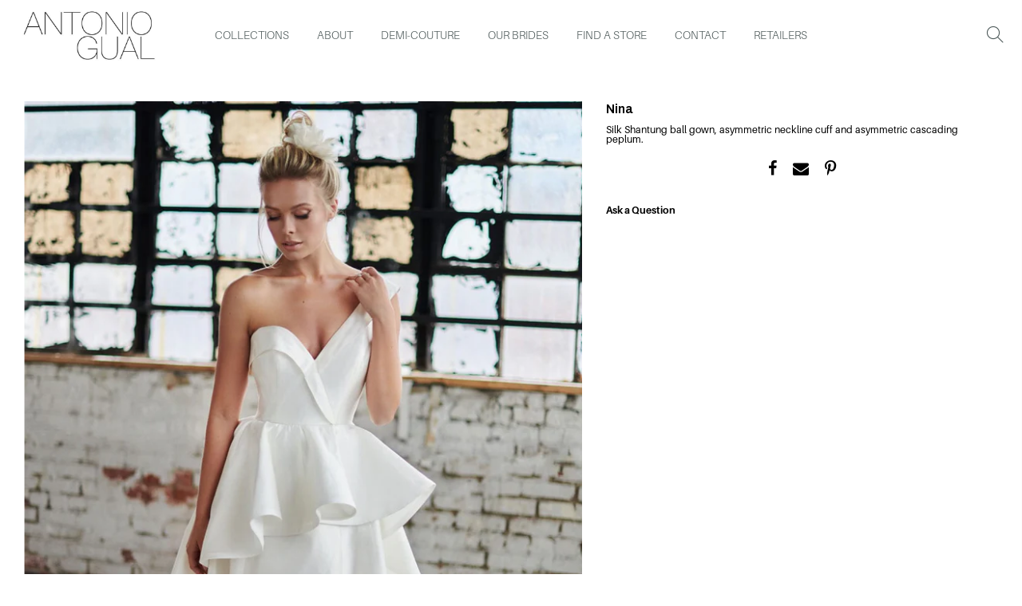

--- FILE ---
content_type: text/html; charset=utf-8
request_url: https://antoniogual.com/products/nina
body_size: 17670
content:
<!doctype html>
<html class="no-js" lang="en">
<head><!--Content in content_for_header -->
<!--LayoutHub-Embed--><link rel="stylesheet" type="text/css" href="data:text/css;base64," media="all"><!--/LayoutHub-Embed--><meta charset="utf-8">
  <meta name="viewport" content="width=device-width, initial-scale=1, shrink-to-fit=no, user-scalable=no">
  <meta name="theme-color" content="#878787">
  <meta name="format-detection" content="telephone=no">
  <link rel="canonical" href="https://antoniogual.com/products/nina">
  <link rel="preconnect" href="//fonts.shopifycdn.com/" crossorigin>
  <link rel="preconnect" href="//cdn.shopify.com/" crossorigin>
  <link rel="dns-prefetch" href="//antoniogual.com" crossorigin>
  <link rel="dns-prefetch" href="//antoniogual-com.myshopify.com" crossorigin>
  <link rel="dns-prefetch" href="//cdn.shopify.com" crossorigin>
  <link rel="stylesheet" href="https://use.typekit.net/lel3voc.css">
  <link rel="dns-prefetch" href="//fonts.shopifycdn.com" crossorigin>
  <link rel="dns-prefetch" href="//fonts.googleapis.com" crossorigin>
  <link rel="preload" as="style" href="//antoniogual.com/cdn/shop/t/4/assets/pre_theme.scss.css?v=164314097174796666431604148127">
  <link rel="preload" as="style" href="//antoniogual.com/cdn/shop/t/4/assets/theme.scss.css?v=38616687890232645991723210702"><title>Nina &ndash; antoniogual.com</title><meta name="description" content="Silk Shantung ball gown, asymmetric neckline cuff and asymmetric cascading peplum."><link rel="shortcut icon" type="image/png" href="//antoniogual.com/cdn/shop/files/favicon_24d6c43c-9d6f-4c32-a984-529f0846a052_32x.png?v=1708110094"><link rel="apple-touch-icon-precomposed" type="image/png" sizes="152x152" href="//antoniogual.com/cdn/shop/files/favicon_2cebcb7d-c37c-4b81-8f4d-b3d5db8f111a_152x.png?v=1708110209"><!-- social-meta-tags.liquid --><meta name="keywords" content="Nina,antoniogual.com,antoniogual.com"/><meta name="author" content="TULLE NEW YORK"><meta property="og:site_name" content="antoniogual.com">
<meta property="og:url" content="https://antoniogual.com/products/nina">
<meta property="og:title" content="Nina">
<meta property="og:type" content="og:product">
<meta property="og:description" content="Silk Shantung ball gown, asymmetric neckline cuff and asymmetric cascading peplum."><meta property="product:price:amount" content="0.00">
  <meta property="product:price:amount" content="USD"><meta property="og:image" content="http://antoniogual.com/cdn/shop/products/Nena7_1200x1200.jpg?v=1593976108"><meta property="og:image" content="http://antoniogual.com/cdn/shop/products/Nena0_1200x1200.jpg?v=1593976108"><meta property="og:image:secure_url" content="https://antoniogual.com/cdn/shop/products/Nena7_1200x1200.jpg?v=1593976108"><meta property="og:image:secure_url" content="https://antoniogual.com/cdn/shop/products/Nena0_1200x1200.jpg?v=1593976108"><meta name="twitter:card" content="summary_large_image">
<meta name="twitter:title" content="Nina">
<meta name="twitter:description" content="Silk Shantung ball gown, asymmetric neckline cuff and asymmetric cascading peplum.">
<link href="//antoniogual.com/cdn/shop/t/4/assets/pre_theme.scss.css?v=164314097174796666431604148127" rel="stylesheet" type="text/css" media="all" /><link rel="preload" as="script" href="//antoniogual.com/cdn/shop/t/4/assets/lazysizes.min.js?v=149785700549589150641604148056">
<link rel="preload" as="script" href="//antoniogual.com/cdn/shop/t/4/assets/nt_vendor.min.js?v=15107314600890742991604148063">
<link rel="preload" href="//antoniogual.com/cdn/shop/t/4/assets/style.scss.css?v=18864146155522653391604148127" as="style" onload="this.onload=null;this.rel='stylesheet'">
<link href="//antoniogual.com/cdn/shop/t/4/assets/theme.scss.css?v=38616687890232645991723210702" rel="stylesheet" type="text/css" media="all" />
<link id="sett_clt4" rel="preload" href="//antoniogual.com/cdn/shop/t/4/assets/sett_cl.css?v=5740298550388578391604148073" as="style" onload="this.onload=null;this.rel='stylesheet'"><link rel="preload" href="//antoniogual.com/cdn/shop/t/4/assets/line-awesome.min.css?v=36930450349382045261604148057" as="style" onload="this.onload=null;this.rel='stylesheet'">
<script id="js_lzt4" src="//antoniogual.com/cdn/shop/t/4/assets/lazysizes.min.js?v=149785700549589150641604148056" defer="defer"></script>
<script>document.documentElement.className = document.documentElement.className.replace('no-js', 'yes-js');const t_name = "product", t_cartCount = 0,ThemeNameT4='gecko',ThemeNameT42='ThemeIdT4Gecko',ThemeIdT4 = "true",ThemePuT4 = '#purchase_codet4',t_shop_currency = "USD", t_moneyFormat = "${{amount}}", t_cart_url = "\/cart", pr_re_url = "\/recommendations\/products"; if (performance.navigation.type === 2) {location.reload(true);}</script>
<script src="//antoniogual.com/cdn/shop/t/4/assets/nt_vendor.min.js?v=15107314600890742991604148063" defer="defer" id="js_ntt4"
  data-theme='//antoniogual.com/cdn/shop/t/4/assets/nt_theme.min.js?v=77963981535025784541604148062'
  data-stt='//antoniogual.com/cdn/shop/t/4/assets/nt_settings.js?v=183764746475006327671619533786'
  data-cat='//antoniogual.com/cdn/shop/t/4/assets/cat.min.js?v=61643254285094508081604148040' 
  data-sw='//antoniogual.com/cdn/shop/t/4/assets/swatch.min.js?v=85361288676928631611604148077'
  data-prjs='//antoniogual.com/cdn/shop/t/4/assets/produc.min.js?v=96869784618906595261604148067' 
  data-mail='//antoniogual.com/cdn/shop/t/4/assets/platform_mail.min.js?v=146534238011210771231604148066'
  data-my='//antoniogual.com/cdn/shop/t/4/assets/my.js?v=111603181540343972631604148060' data-cusp='//antoniogual.com/cdn/shop/t/4/assets/my.js?v=111603181540343972631604148060' data-cur='//antoniogual.com/cdn/shop/t/4/assets/my.js?v=111603181540343972631604148060' data-mdl='//antoniogual.com/cdn/shop/t/4/assets/module.min.js?v=72712877271928395091604148060'
  data-map='//antoniogual.com/cdn/shop/t/4/assets/maplace.min.js?v=123640464312137447171604148058'
  data-time='//antoniogual.com/cdn/shop/t/4/assets/spacetime.min.js?v=161364803253740588311604148076'
  data-ins='//antoniogual.com/cdn/shop/t/4/assets/nt_instagram.min.js?v=150539233351459981941604148061'
  data-user='//antoniogual.com/cdn/shop/t/4/assets/interactable.min.js?v=134844014843821993231604148049'
  data-add='//antoniogual.com/cdn/shop/t/4/assets/my.js?v=111603181540343972631604148060'
  data-klaviyo='//www.klaviyo.com/media/js/public/klaviyo_subscribe.js'
  data-font='icongecko , fagecko , Pe-icon-7-stroke , Font Awesome 5 Free:n9'
  data-fm=''
  data-spcmn='//antoniogual.com/cdn/shopifycloud/storefront/assets/themes_support/shopify_common-5f594365.js'
  data-cust='//antoniogual.com/cdn/shop/t/4/assets/customerclnt.min.js?v=158442283697986287111604148042'
  data-cusjs='none'
  data-desadm='//antoniogual.com/cdn/shop/t/4/assets/des_adm.min.js?v=150029542803072955801604148043'
  data-otherryv='//antoniogual.com/cdn/shop/t/4/assets/reviewOther.js?v=157077235154481297451604148072'></script>

<script>window.performance && window.performance.mark && window.performance.mark('shopify.content_for_header.start');</script><meta id="shopify-digital-wallet" name="shopify-digital-wallet" content="/42527424670/digital_wallets/dialog">
<meta name="shopify-checkout-api-token" content="ba4b3e2035d9642f074f0a7326bf20b6">
<meta id="in-context-paypal-metadata" data-shop-id="42527424670" data-venmo-supported="true" data-environment="production" data-locale="en_US" data-paypal-v4="true" data-currency="USD">
<link rel="alternate" type="application/json+oembed" href="https://antoniogual.com/products/nina.oembed">
<script async="async" src="/checkouts/internal/preloads.js?locale=en-US"></script>
<link rel="preconnect" href="https://shop.app" crossorigin="anonymous">
<script async="async" src="https://shop.app/checkouts/internal/preloads.js?locale=en-US&shop_id=42527424670" crossorigin="anonymous"></script>
<script id="apple-pay-shop-capabilities" type="application/json">{"shopId":42527424670,"countryCode":"US","currencyCode":"USD","merchantCapabilities":["supports3DS"],"merchantId":"gid:\/\/shopify\/Shop\/42527424670","merchantName":"antoniogual.com","requiredBillingContactFields":["postalAddress","email"],"requiredShippingContactFields":["postalAddress","email"],"shippingType":"shipping","supportedNetworks":["visa","masterCard","amex","discover","elo","jcb"],"total":{"type":"pending","label":"antoniogual.com","amount":"1.00"},"shopifyPaymentsEnabled":true,"supportsSubscriptions":true}</script>
<script id="shopify-features" type="application/json">{"accessToken":"ba4b3e2035d9642f074f0a7326bf20b6","betas":["rich-media-storefront-analytics"],"domain":"antoniogual.com","predictiveSearch":true,"shopId":42527424670,"locale":"en"}</script>
<script>var Shopify = Shopify || {};
Shopify.shop = "antoniogual-com.myshopify.com";
Shopify.locale = "en";
Shopify.currency = {"active":"USD","rate":"1.0"};
Shopify.country = "US";
Shopify.theme = {"name":"Gecko 5.1","id":114954076318,"schema_name":"Gecko","schema_version":"5.1","theme_store_id":null,"role":"main"};
Shopify.theme.handle = "null";
Shopify.theme.style = {"id":null,"handle":null};
Shopify.cdnHost = "antoniogual.com/cdn";
Shopify.routes = Shopify.routes || {};
Shopify.routes.root = "/";</script>
<script type="module">!function(o){(o.Shopify=o.Shopify||{}).modules=!0}(window);</script>
<script>!function(o){function n(){var o=[];function n(){o.push(Array.prototype.slice.apply(arguments))}return n.q=o,n}var t=o.Shopify=o.Shopify||{};t.loadFeatures=n(),t.autoloadFeatures=n()}(window);</script>
<script>
  window.ShopifyPay = window.ShopifyPay || {};
  window.ShopifyPay.apiHost = "shop.app\/pay";
  window.ShopifyPay.redirectState = null;
</script>
<script id="shop-js-analytics" type="application/json">{"pageType":"product"}</script>
<script defer="defer" async type="module" src="//antoniogual.com/cdn/shopifycloud/shop-js/modules/v2/client.init-shop-cart-sync_C5BV16lS.en.esm.js"></script>
<script defer="defer" async type="module" src="//antoniogual.com/cdn/shopifycloud/shop-js/modules/v2/chunk.common_CygWptCX.esm.js"></script>
<script type="module">
  await import("//antoniogual.com/cdn/shopifycloud/shop-js/modules/v2/client.init-shop-cart-sync_C5BV16lS.en.esm.js");
await import("//antoniogual.com/cdn/shopifycloud/shop-js/modules/v2/chunk.common_CygWptCX.esm.js");

  window.Shopify.SignInWithShop?.initShopCartSync?.({"fedCMEnabled":true,"windoidEnabled":true});

</script>
<script>
  window.Shopify = window.Shopify || {};
  if (!window.Shopify.featureAssets) window.Shopify.featureAssets = {};
  window.Shopify.featureAssets['shop-js'] = {"shop-cart-sync":["modules/v2/client.shop-cart-sync_ZFArdW7E.en.esm.js","modules/v2/chunk.common_CygWptCX.esm.js"],"init-fed-cm":["modules/v2/client.init-fed-cm_CmiC4vf6.en.esm.js","modules/v2/chunk.common_CygWptCX.esm.js"],"shop-button":["modules/v2/client.shop-button_tlx5R9nI.en.esm.js","modules/v2/chunk.common_CygWptCX.esm.js"],"shop-cash-offers":["modules/v2/client.shop-cash-offers_DOA2yAJr.en.esm.js","modules/v2/chunk.common_CygWptCX.esm.js","modules/v2/chunk.modal_D71HUcav.esm.js"],"init-windoid":["modules/v2/client.init-windoid_sURxWdc1.en.esm.js","modules/v2/chunk.common_CygWptCX.esm.js"],"shop-toast-manager":["modules/v2/client.shop-toast-manager_ClPi3nE9.en.esm.js","modules/v2/chunk.common_CygWptCX.esm.js"],"init-shop-email-lookup-coordinator":["modules/v2/client.init-shop-email-lookup-coordinator_B8hsDcYM.en.esm.js","modules/v2/chunk.common_CygWptCX.esm.js"],"init-shop-cart-sync":["modules/v2/client.init-shop-cart-sync_C5BV16lS.en.esm.js","modules/v2/chunk.common_CygWptCX.esm.js"],"avatar":["modules/v2/client.avatar_BTnouDA3.en.esm.js"],"pay-button":["modules/v2/client.pay-button_FdsNuTd3.en.esm.js","modules/v2/chunk.common_CygWptCX.esm.js"],"init-customer-accounts":["modules/v2/client.init-customer-accounts_DxDtT_ad.en.esm.js","modules/v2/client.shop-login-button_C5VAVYt1.en.esm.js","modules/v2/chunk.common_CygWptCX.esm.js","modules/v2/chunk.modal_D71HUcav.esm.js"],"init-shop-for-new-customer-accounts":["modules/v2/client.init-shop-for-new-customer-accounts_ChsxoAhi.en.esm.js","modules/v2/client.shop-login-button_C5VAVYt1.en.esm.js","modules/v2/chunk.common_CygWptCX.esm.js","modules/v2/chunk.modal_D71HUcav.esm.js"],"shop-login-button":["modules/v2/client.shop-login-button_C5VAVYt1.en.esm.js","modules/v2/chunk.common_CygWptCX.esm.js","modules/v2/chunk.modal_D71HUcav.esm.js"],"init-customer-accounts-sign-up":["modules/v2/client.init-customer-accounts-sign-up_CPSyQ0Tj.en.esm.js","modules/v2/client.shop-login-button_C5VAVYt1.en.esm.js","modules/v2/chunk.common_CygWptCX.esm.js","modules/v2/chunk.modal_D71HUcav.esm.js"],"shop-follow-button":["modules/v2/client.shop-follow-button_Cva4Ekp9.en.esm.js","modules/v2/chunk.common_CygWptCX.esm.js","modules/v2/chunk.modal_D71HUcav.esm.js"],"checkout-modal":["modules/v2/client.checkout-modal_BPM8l0SH.en.esm.js","modules/v2/chunk.common_CygWptCX.esm.js","modules/v2/chunk.modal_D71HUcav.esm.js"],"lead-capture":["modules/v2/client.lead-capture_Bi8yE_yS.en.esm.js","modules/v2/chunk.common_CygWptCX.esm.js","modules/v2/chunk.modal_D71HUcav.esm.js"],"shop-login":["modules/v2/client.shop-login_D6lNrXab.en.esm.js","modules/v2/chunk.common_CygWptCX.esm.js","modules/v2/chunk.modal_D71HUcav.esm.js"],"payment-terms":["modules/v2/client.payment-terms_CZxnsJam.en.esm.js","modules/v2/chunk.common_CygWptCX.esm.js","modules/v2/chunk.modal_D71HUcav.esm.js"]};
</script>
<script>(function() {
  var isLoaded = false;
  function asyncLoad() {
    if (isLoaded) return;
    isLoaded = true;
    var urls = ["https:\/\/maps.develic.com\/packs\/front.js?shop=antoniogual-com.myshopify.com","https:\/\/cdn.nfcube.com\/a0d74e987538377eba09eade4c79aee9.js?shop=antoniogual-com.myshopify.com"];
    for (var i = 0; i < urls.length; i++) {
      var s = document.createElement('script');
      s.type = 'text/javascript';
      s.async = true;
      s.src = urls[i];
      var x = document.getElementsByTagName('script')[0];
      x.parentNode.insertBefore(s, x);
    }
  };
  if(window.attachEvent) {
    window.attachEvent('onload', asyncLoad);
  } else {
    window.addEventListener('load', asyncLoad, false);
  }
})();</script>
<script id="__st">var __st={"a":42527424670,"offset":-18000,"reqid":"08441f76-5668-41c2-8de1-d800a8d32127-1768743798","pageurl":"antoniogual.com\/products\/nina","u":"589c78d0a9d9","p":"product","rtyp":"product","rid":5380230119582};</script>
<script>window.ShopifyPaypalV4VisibilityTracking = true;</script>
<script id="captcha-bootstrap">!function(){'use strict';const t='contact',e='account',n='new_comment',o=[[t,t],['blogs',n],['comments',n],[t,'customer']],c=[[e,'customer_login'],[e,'guest_login'],[e,'recover_customer_password'],[e,'create_customer']],r=t=>t.map((([t,e])=>`form[action*='/${t}']:not([data-nocaptcha='true']) input[name='form_type'][value='${e}']`)).join(','),a=t=>()=>t?[...document.querySelectorAll(t)].map((t=>t.form)):[];function s(){const t=[...o],e=r(t);return a(e)}const i='password',u='form_key',d=['recaptcha-v3-token','g-recaptcha-response','h-captcha-response',i],f=()=>{try{return window.sessionStorage}catch{return}},m='__shopify_v',_=t=>t.elements[u];function p(t,e,n=!1){try{const o=window.sessionStorage,c=JSON.parse(o.getItem(e)),{data:r}=function(t){const{data:e,action:n}=t;return t[m]||n?{data:e,action:n}:{data:t,action:n}}(c);for(const[e,n]of Object.entries(r))t.elements[e]&&(t.elements[e].value=n);n&&o.removeItem(e)}catch(o){console.error('form repopulation failed',{error:o})}}const l='form_type',E='cptcha';function T(t){t.dataset[E]=!0}const w=window,h=w.document,L='Shopify',v='ce_forms',y='captcha';let A=!1;((t,e)=>{const n=(g='f06e6c50-85a8-45c8-87d0-21a2b65856fe',I='https://cdn.shopify.com/shopifycloud/storefront-forms-hcaptcha/ce_storefront_forms_captcha_hcaptcha.v1.5.2.iife.js',D={infoText:'Protected by hCaptcha',privacyText:'Privacy',termsText:'Terms'},(t,e,n)=>{const o=w[L][v],c=o.bindForm;if(c)return c(t,g,e,D).then(n);var r;o.q.push([[t,g,e,D],n]),r=I,A||(h.body.append(Object.assign(h.createElement('script'),{id:'captcha-provider',async:!0,src:r})),A=!0)});var g,I,D;w[L]=w[L]||{},w[L][v]=w[L][v]||{},w[L][v].q=[],w[L][y]=w[L][y]||{},w[L][y].protect=function(t,e){n(t,void 0,e),T(t)},Object.freeze(w[L][y]),function(t,e,n,w,h,L){const[v,y,A,g]=function(t,e,n){const i=e?o:[],u=t?c:[],d=[...i,...u],f=r(d),m=r(i),_=r(d.filter((([t,e])=>n.includes(e))));return[a(f),a(m),a(_),s()]}(w,h,L),I=t=>{const e=t.target;return e instanceof HTMLFormElement?e:e&&e.form},D=t=>v().includes(t);t.addEventListener('submit',(t=>{const e=I(t);if(!e)return;const n=D(e)&&!e.dataset.hcaptchaBound&&!e.dataset.recaptchaBound,o=_(e),c=g().includes(e)&&(!o||!o.value);(n||c)&&t.preventDefault(),c&&!n&&(function(t){try{if(!f())return;!function(t){const e=f();if(!e)return;const n=_(t);if(!n)return;const o=n.value;o&&e.removeItem(o)}(t);const e=Array.from(Array(32),(()=>Math.random().toString(36)[2])).join('');!function(t,e){_(t)||t.append(Object.assign(document.createElement('input'),{type:'hidden',name:u})),t.elements[u].value=e}(t,e),function(t,e){const n=f();if(!n)return;const o=[...t.querySelectorAll(`input[type='${i}']`)].map((({name:t})=>t)),c=[...d,...o],r={};for(const[a,s]of new FormData(t).entries())c.includes(a)||(r[a]=s);n.setItem(e,JSON.stringify({[m]:1,action:t.action,data:r}))}(t,e)}catch(e){console.error('failed to persist form',e)}}(e),e.submit())}));const S=(t,e)=>{t&&!t.dataset[E]&&(n(t,e.some((e=>e===t))),T(t))};for(const o of['focusin','change'])t.addEventListener(o,(t=>{const e=I(t);D(e)&&S(e,y())}));const B=e.get('form_key'),M=e.get(l),P=B&&M;t.addEventListener('DOMContentLoaded',(()=>{const t=y();if(P)for(const e of t)e.elements[l].value===M&&p(e,B);[...new Set([...A(),...v().filter((t=>'true'===t.dataset.shopifyCaptcha))])].forEach((e=>S(e,t)))}))}(h,new URLSearchParams(w.location.search),n,t,e,['guest_login'])})(!0,!0)}();</script>
<script integrity="sha256-4kQ18oKyAcykRKYeNunJcIwy7WH5gtpwJnB7kiuLZ1E=" data-source-attribution="shopify.loadfeatures" defer="defer" src="//antoniogual.com/cdn/shopifycloud/storefront/assets/storefront/load_feature-a0a9edcb.js" crossorigin="anonymous"></script>
<script crossorigin="anonymous" defer="defer" src="//antoniogual.com/cdn/shopifycloud/storefront/assets/shopify_pay/storefront-65b4c6d7.js?v=20250812"></script>
<script data-source-attribution="shopify.dynamic_checkout.dynamic.init">var Shopify=Shopify||{};Shopify.PaymentButton=Shopify.PaymentButton||{isStorefrontPortableWallets:!0,init:function(){window.Shopify.PaymentButton.init=function(){};var t=document.createElement("script");t.src="https://antoniogual.com/cdn/shopifycloud/portable-wallets/latest/portable-wallets.en.js",t.type="module",document.head.appendChild(t)}};
</script>
<script data-source-attribution="shopify.dynamic_checkout.buyer_consent">
  function portableWalletsHideBuyerConsent(e){var t=document.getElementById("shopify-buyer-consent"),n=document.getElementById("shopify-subscription-policy-button");t&&n&&(t.classList.add("hidden"),t.setAttribute("aria-hidden","true"),n.removeEventListener("click",e))}function portableWalletsShowBuyerConsent(e){var t=document.getElementById("shopify-buyer-consent"),n=document.getElementById("shopify-subscription-policy-button");t&&n&&(t.classList.remove("hidden"),t.removeAttribute("aria-hidden"),n.addEventListener("click",e))}window.Shopify?.PaymentButton&&(window.Shopify.PaymentButton.hideBuyerConsent=portableWalletsHideBuyerConsent,window.Shopify.PaymentButton.showBuyerConsent=portableWalletsShowBuyerConsent);
</script>
<script data-source-attribution="shopify.dynamic_checkout.cart.bootstrap">document.addEventListener("DOMContentLoaded",(function(){function t(){return document.querySelector("shopify-accelerated-checkout-cart, shopify-accelerated-checkout")}if(t())Shopify.PaymentButton.init();else{new MutationObserver((function(e,n){t()&&(Shopify.PaymentButton.init(),n.disconnect())})).observe(document.body,{childList:!0,subtree:!0})}}));
</script>
<link id="shopify-accelerated-checkout-styles" rel="stylesheet" media="screen" href="https://antoniogual.com/cdn/shopifycloud/portable-wallets/latest/accelerated-checkout-backwards-compat.css" crossorigin="anonymous">
<style id="shopify-accelerated-checkout-cart">
        #shopify-buyer-consent {
  margin-top: 1em;
  display: inline-block;
  width: 100%;
}

#shopify-buyer-consent.hidden {
  display: none;
}

#shopify-subscription-policy-button {
  background: none;
  border: none;
  padding: 0;
  text-decoration: underline;
  font-size: inherit;
  cursor: pointer;
}

#shopify-subscription-policy-button::before {
  box-shadow: none;
}

      </style>

<script>window.performance && window.performance.mark && window.performance.mark('shopify.content_for_header.end');</script>
<!--Gem_Page_Header_Script-->
  
    


<!--End_Gem_Page_Header_Script-->
  <meta name="google-site-verification" content="LyDmPiKZsKr20msKm5p6Mhc82dByKm7__A-Lb-v9pfQ" />
  <meta name="facebook-domain-verification" content="myjyz3f78km5280ai8mbuoqzb7ojin" />
  <!-- Global site tag (gtag.js) - Google Analytics -->
<script async src="https://www.googletagmanager.com/gtag/js?id=G-320RXDM6YP"></script>
<script>
  window.dataLayer = window.dataLayer || [];
  function gtag(){dataLayer.push(arguments);}
  gtag('js', new Date());

  gtag('config', 'G-320RXDM6YP');
</script>
  
                        


    

    
  
<meta name="p:domain_verify" content="616e510470b3266adb07d74b7a434385"/>
<script>function loadScript(a){var b=document.getElementsByTagName("head")[0],c=document.createElement("script");c.type="text/javascript",c.src="https://tracker.metricool.com/resources/be.js",c.onreadystatechange=a,c.onload=a,b.appendChild(c)}loadScript(function(){beTracker.t({hash:"fc2e8cef485762b591aceb0a34ccc22e"})});</script>
<link href="https://monorail-edge.shopifysvc.com" rel="dns-prefetch">
<script>(function(){if ("sendBeacon" in navigator && "performance" in window) {try {var session_token_from_headers = performance.getEntriesByType('navigation')[0].serverTiming.find(x => x.name == '_s').description;} catch {var session_token_from_headers = undefined;}var session_cookie_matches = document.cookie.match(/_shopify_s=([^;]*)/);var session_token_from_cookie = session_cookie_matches && session_cookie_matches.length === 2 ? session_cookie_matches[1] : "";var session_token = session_token_from_headers || session_token_from_cookie || "";function handle_abandonment_event(e) {var entries = performance.getEntries().filter(function(entry) {return /monorail-edge.shopifysvc.com/.test(entry.name);});if (!window.abandonment_tracked && entries.length === 0) {window.abandonment_tracked = true;var currentMs = Date.now();var navigation_start = performance.timing.navigationStart;var payload = {shop_id: 42527424670,url: window.location.href,navigation_start,duration: currentMs - navigation_start,session_token,page_type: "product"};window.navigator.sendBeacon("https://monorail-edge.shopifysvc.com/v1/produce", JSON.stringify({schema_id: "online_store_buyer_site_abandonment/1.1",payload: payload,metadata: {event_created_at_ms: currentMs,event_sent_at_ms: currentMs}}));}}window.addEventListener('pagehide', handle_abandonment_event);}}());</script>
<script id="web-pixels-manager-setup">(function e(e,d,r,n,o){if(void 0===o&&(o={}),!Boolean(null===(a=null===(i=window.Shopify)||void 0===i?void 0:i.analytics)||void 0===a?void 0:a.replayQueue)){var i,a;window.Shopify=window.Shopify||{};var t=window.Shopify;t.analytics=t.analytics||{};var s=t.analytics;s.replayQueue=[],s.publish=function(e,d,r){return s.replayQueue.push([e,d,r]),!0};try{self.performance.mark("wpm:start")}catch(e){}var l=function(){var e={modern:/Edge?\/(1{2}[4-9]|1[2-9]\d|[2-9]\d{2}|\d{4,})\.\d+(\.\d+|)|Firefox\/(1{2}[4-9]|1[2-9]\d|[2-9]\d{2}|\d{4,})\.\d+(\.\d+|)|Chrom(ium|e)\/(9{2}|\d{3,})\.\d+(\.\d+|)|(Maci|X1{2}).+ Version\/(15\.\d+|(1[6-9]|[2-9]\d|\d{3,})\.\d+)([,.]\d+|)( \(\w+\)|)( Mobile\/\w+|) Safari\/|Chrome.+OPR\/(9{2}|\d{3,})\.\d+\.\d+|(CPU[ +]OS|iPhone[ +]OS|CPU[ +]iPhone|CPU IPhone OS|CPU iPad OS)[ +]+(15[._]\d+|(1[6-9]|[2-9]\d|\d{3,})[._]\d+)([._]\d+|)|Android:?[ /-](13[3-9]|1[4-9]\d|[2-9]\d{2}|\d{4,})(\.\d+|)(\.\d+|)|Android.+Firefox\/(13[5-9]|1[4-9]\d|[2-9]\d{2}|\d{4,})\.\d+(\.\d+|)|Android.+Chrom(ium|e)\/(13[3-9]|1[4-9]\d|[2-9]\d{2}|\d{4,})\.\d+(\.\d+|)|SamsungBrowser\/([2-9]\d|\d{3,})\.\d+/,legacy:/Edge?\/(1[6-9]|[2-9]\d|\d{3,})\.\d+(\.\d+|)|Firefox\/(5[4-9]|[6-9]\d|\d{3,})\.\d+(\.\d+|)|Chrom(ium|e)\/(5[1-9]|[6-9]\d|\d{3,})\.\d+(\.\d+|)([\d.]+$|.*Safari\/(?![\d.]+ Edge\/[\d.]+$))|(Maci|X1{2}).+ Version\/(10\.\d+|(1[1-9]|[2-9]\d|\d{3,})\.\d+)([,.]\d+|)( \(\w+\)|)( Mobile\/\w+|) Safari\/|Chrome.+OPR\/(3[89]|[4-9]\d|\d{3,})\.\d+\.\d+|(CPU[ +]OS|iPhone[ +]OS|CPU[ +]iPhone|CPU IPhone OS|CPU iPad OS)[ +]+(10[._]\d+|(1[1-9]|[2-9]\d|\d{3,})[._]\d+)([._]\d+|)|Android:?[ /-](13[3-9]|1[4-9]\d|[2-9]\d{2}|\d{4,})(\.\d+|)(\.\d+|)|Mobile Safari.+OPR\/([89]\d|\d{3,})\.\d+\.\d+|Android.+Firefox\/(13[5-9]|1[4-9]\d|[2-9]\d{2}|\d{4,})\.\d+(\.\d+|)|Android.+Chrom(ium|e)\/(13[3-9]|1[4-9]\d|[2-9]\d{2}|\d{4,})\.\d+(\.\d+|)|Android.+(UC? ?Browser|UCWEB|U3)[ /]?(15\.([5-9]|\d{2,})|(1[6-9]|[2-9]\d|\d{3,})\.\d+)\.\d+|SamsungBrowser\/(5\.\d+|([6-9]|\d{2,})\.\d+)|Android.+MQ{2}Browser\/(14(\.(9|\d{2,})|)|(1[5-9]|[2-9]\d|\d{3,})(\.\d+|))(\.\d+|)|K[Aa][Ii]OS\/(3\.\d+|([4-9]|\d{2,})\.\d+)(\.\d+|)/},d=e.modern,r=e.legacy,n=navigator.userAgent;return n.match(d)?"modern":n.match(r)?"legacy":"unknown"}(),u="modern"===l?"modern":"legacy",c=(null!=n?n:{modern:"",legacy:""})[u],f=function(e){return[e.baseUrl,"/wpm","/b",e.hashVersion,"modern"===e.buildTarget?"m":"l",".js"].join("")}({baseUrl:d,hashVersion:r,buildTarget:u}),m=function(e){var d=e.version,r=e.bundleTarget,n=e.surface,o=e.pageUrl,i=e.monorailEndpoint;return{emit:function(e){var a=e.status,t=e.errorMsg,s=(new Date).getTime(),l=JSON.stringify({metadata:{event_sent_at_ms:s},events:[{schema_id:"web_pixels_manager_load/3.1",payload:{version:d,bundle_target:r,page_url:o,status:a,surface:n,error_msg:t},metadata:{event_created_at_ms:s}}]});if(!i)return console&&console.warn&&console.warn("[Web Pixels Manager] No Monorail endpoint provided, skipping logging."),!1;try{return self.navigator.sendBeacon.bind(self.navigator)(i,l)}catch(e){}var u=new XMLHttpRequest;try{return u.open("POST",i,!0),u.setRequestHeader("Content-Type","text/plain"),u.send(l),!0}catch(e){return console&&console.warn&&console.warn("[Web Pixels Manager] Got an unhandled error while logging to Monorail."),!1}}}}({version:r,bundleTarget:l,surface:e.surface,pageUrl:self.location.href,monorailEndpoint:e.monorailEndpoint});try{o.browserTarget=l,function(e){var d=e.src,r=e.async,n=void 0===r||r,o=e.onload,i=e.onerror,a=e.sri,t=e.scriptDataAttributes,s=void 0===t?{}:t,l=document.createElement("script"),u=document.querySelector("head"),c=document.querySelector("body");if(l.async=n,l.src=d,a&&(l.integrity=a,l.crossOrigin="anonymous"),s)for(var f in s)if(Object.prototype.hasOwnProperty.call(s,f))try{l.dataset[f]=s[f]}catch(e){}if(o&&l.addEventListener("load",o),i&&l.addEventListener("error",i),u)u.appendChild(l);else{if(!c)throw new Error("Did not find a head or body element to append the script");c.appendChild(l)}}({src:f,async:!0,onload:function(){if(!function(){var e,d;return Boolean(null===(d=null===(e=window.Shopify)||void 0===e?void 0:e.analytics)||void 0===d?void 0:d.initialized)}()){var d=window.webPixelsManager.init(e)||void 0;if(d){var r=window.Shopify.analytics;r.replayQueue.forEach((function(e){var r=e[0],n=e[1],o=e[2];d.publishCustomEvent(r,n,o)})),r.replayQueue=[],r.publish=d.publishCustomEvent,r.visitor=d.visitor,r.initialized=!0}}},onerror:function(){return m.emit({status:"failed",errorMsg:"".concat(f," has failed to load")})},sri:function(e){var d=/^sha384-[A-Za-z0-9+/=]+$/;return"string"==typeof e&&d.test(e)}(c)?c:"",scriptDataAttributes:o}),m.emit({status:"loading"})}catch(e){m.emit({status:"failed",errorMsg:(null==e?void 0:e.message)||"Unknown error"})}}})({shopId: 42527424670,storefrontBaseUrl: "https://antoniogual.com",extensionsBaseUrl: "https://extensions.shopifycdn.com/cdn/shopifycloud/web-pixels-manager",monorailEndpoint: "https://monorail-edge.shopifysvc.com/unstable/produce_batch",surface: "storefront-renderer",enabledBetaFlags: ["2dca8a86"],webPixelsConfigList: [{"id":"836141214","configuration":"{\"config\":\"{\\\"pixel_id\\\":\\\"G-320RXDM6YP\\\",\\\"target_country\\\":\\\"US\\\",\\\"gtag_events\\\":[{\\\"type\\\":\\\"search\\\",\\\"action_label\\\":[\\\"G-320RXDM6YP\\\",\\\"AW-11562947189\\\/Uj5uCNb2kYkaEPWk0okr\\\"]},{\\\"type\\\":\\\"begin_checkout\\\",\\\"action_label\\\":[\\\"G-320RXDM6YP\\\",\\\"AW-11562947189\\\/5qKeCNz2kYkaEPWk0okr\\\"]},{\\\"type\\\":\\\"view_item\\\",\\\"action_label\\\":[\\\"G-320RXDM6YP\\\",\\\"AW-11562947189\\\/zvp1CNP2kYkaEPWk0okr\\\"]},{\\\"type\\\":\\\"purchase\\\",\\\"action_label\\\":[\\\"G-320RXDM6YP\\\",\\\"AW-11562947189\\\/V26_CM32kYkaEPWk0okr\\\"]},{\\\"type\\\":\\\"page_view\\\",\\\"action_label\\\":[\\\"G-320RXDM6YP\\\",\\\"AW-11562947189\\\/0dfDCND2kYkaEPWk0okr\\\"]},{\\\"type\\\":\\\"add_payment_info\\\",\\\"action_label\\\":[\\\"G-320RXDM6YP\\\",\\\"AW-11562947189\\\/gXx4CN_2kYkaEPWk0okr\\\"]},{\\\"type\\\":\\\"add_to_cart\\\",\\\"action_label\\\":[\\\"G-320RXDM6YP\\\",\\\"AW-11562947189\\\/BTgECNn2kYkaEPWk0okr\\\"]}],\\\"enable_monitoring_mode\\\":false}\"}","eventPayloadVersion":"v1","runtimeContext":"OPEN","scriptVersion":"b2a88bafab3e21179ed38636efcd8a93","type":"APP","apiClientId":1780363,"privacyPurposes":[],"dataSharingAdjustments":{"protectedCustomerApprovalScopes":["read_customer_address","read_customer_email","read_customer_name","read_customer_personal_data","read_customer_phone"]}},{"id":"751173790","configuration":"{\"tagID\":\"2612548285567\"}","eventPayloadVersion":"v1","runtimeContext":"STRICT","scriptVersion":"18031546ee651571ed29edbe71a3550b","type":"APP","apiClientId":3009811,"privacyPurposes":["ANALYTICS","MARKETING","SALE_OF_DATA"],"dataSharingAdjustments":{"protectedCustomerApprovalScopes":["read_customer_address","read_customer_email","read_customer_name","read_customer_personal_data","read_customer_phone"]}},{"id":"206504094","configuration":"{\"pixel_id\":\"140422850471319\",\"pixel_type\":\"facebook_pixel\",\"metaapp_system_user_token\":\"EAAebkZAyNHbgBAK5YAcqCdDIXbZBs8mW4IRL2HzJBPn2jpvrGb2AHHVuJ6jzA1TcfnsZBLsgbUsYCNNp3JjKhBYZBVJomaoE1aIDT66B6gfZCkmLENnmzPeDNmUwWlPXAk6PaAD6a0wx0iCGZA5pwk9BN4tTZA8e4OrQpwZCMOG1EYp0UPtZCHPzZB\"}","eventPayloadVersion":"v1","runtimeContext":"OPEN","scriptVersion":"ca16bc87fe92b6042fbaa3acc2fbdaa6","type":"APP","apiClientId":2329312,"privacyPurposes":["ANALYTICS","MARKETING","SALE_OF_DATA"],"dataSharingAdjustments":{"protectedCustomerApprovalScopes":["read_customer_address","read_customer_email","read_customer_name","read_customer_personal_data","read_customer_phone"]}},{"id":"shopify-app-pixel","configuration":"{}","eventPayloadVersion":"v1","runtimeContext":"STRICT","scriptVersion":"0450","apiClientId":"shopify-pixel","type":"APP","privacyPurposes":["ANALYTICS","MARKETING"]},{"id":"shopify-custom-pixel","eventPayloadVersion":"v1","runtimeContext":"LAX","scriptVersion":"0450","apiClientId":"shopify-pixel","type":"CUSTOM","privacyPurposes":["ANALYTICS","MARKETING"]}],isMerchantRequest: false,initData: {"shop":{"name":"antoniogual.com","paymentSettings":{"currencyCode":"USD"},"myshopifyDomain":"antoniogual-com.myshopify.com","countryCode":"US","storefrontUrl":"https:\/\/antoniogual.com"},"customer":null,"cart":null,"checkout":null,"productVariants":[{"price":{"amount":0.0,"currencyCode":"USD"},"product":{"title":"Nina","vendor":"antoniogual.com","id":"5380230119582","untranslatedTitle":"Nina","url":"\/products\/nina","type":""},"id":"34939646640286","image":{"src":"\/\/antoniogual.com\/cdn\/shop\/products\/Nena7.jpg?v=1593976108"},"sku":"","title":"Default Title","untranslatedTitle":"Default Title"}],"purchasingCompany":null},},"https://antoniogual.com/cdn","fcfee988w5aeb613cpc8e4bc33m6693e112",{"modern":"","legacy":""},{"shopId":"42527424670","storefrontBaseUrl":"https:\/\/antoniogual.com","extensionBaseUrl":"https:\/\/extensions.shopifycdn.com\/cdn\/shopifycloud\/web-pixels-manager","surface":"storefront-renderer","enabledBetaFlags":"[\"2dca8a86\"]","isMerchantRequest":"false","hashVersion":"fcfee988w5aeb613cpc8e4bc33m6693e112","publish":"custom","events":"[[\"page_viewed\",{}],[\"product_viewed\",{\"productVariant\":{\"price\":{\"amount\":0.0,\"currencyCode\":\"USD\"},\"product\":{\"title\":\"Nina\",\"vendor\":\"antoniogual.com\",\"id\":\"5380230119582\",\"untranslatedTitle\":\"Nina\",\"url\":\"\/products\/nina\",\"type\":\"\"},\"id\":\"34939646640286\",\"image\":{\"src\":\"\/\/antoniogual.com\/cdn\/shop\/products\/Nena7.jpg?v=1593976108\"},\"sku\":\"\",\"title\":\"Default Title\",\"untranslatedTitle\":\"Default Title\"}}]]"});</script><script>
  window.ShopifyAnalytics = window.ShopifyAnalytics || {};
  window.ShopifyAnalytics.meta = window.ShopifyAnalytics.meta || {};
  window.ShopifyAnalytics.meta.currency = 'USD';
  var meta = {"product":{"id":5380230119582,"gid":"gid:\/\/shopify\/Product\/5380230119582","vendor":"antoniogual.com","type":"","handle":"nina","variants":[{"id":34939646640286,"price":0,"name":"Nina","public_title":null,"sku":""}],"remote":false},"page":{"pageType":"product","resourceType":"product","resourceId":5380230119582,"requestId":"08441f76-5668-41c2-8de1-d800a8d32127-1768743798"}};
  for (var attr in meta) {
    window.ShopifyAnalytics.meta[attr] = meta[attr];
  }
</script>
<script class="analytics">
  (function () {
    var customDocumentWrite = function(content) {
      var jquery = null;

      if (window.jQuery) {
        jquery = window.jQuery;
      } else if (window.Checkout && window.Checkout.$) {
        jquery = window.Checkout.$;
      }

      if (jquery) {
        jquery('body').append(content);
      }
    };

    var hasLoggedConversion = function(token) {
      if (token) {
        return document.cookie.indexOf('loggedConversion=' + token) !== -1;
      }
      return false;
    }

    var setCookieIfConversion = function(token) {
      if (token) {
        var twoMonthsFromNow = new Date(Date.now());
        twoMonthsFromNow.setMonth(twoMonthsFromNow.getMonth() + 2);

        document.cookie = 'loggedConversion=' + token + '; expires=' + twoMonthsFromNow;
      }
    }

    var trekkie = window.ShopifyAnalytics.lib = window.trekkie = window.trekkie || [];
    if (trekkie.integrations) {
      return;
    }
    trekkie.methods = [
      'identify',
      'page',
      'ready',
      'track',
      'trackForm',
      'trackLink'
    ];
    trekkie.factory = function(method) {
      return function() {
        var args = Array.prototype.slice.call(arguments);
        args.unshift(method);
        trekkie.push(args);
        return trekkie;
      };
    };
    for (var i = 0; i < trekkie.methods.length; i++) {
      var key = trekkie.methods[i];
      trekkie[key] = trekkie.factory(key);
    }
    trekkie.load = function(config) {
      trekkie.config = config || {};
      trekkie.config.initialDocumentCookie = document.cookie;
      var first = document.getElementsByTagName('script')[0];
      var script = document.createElement('script');
      script.type = 'text/javascript';
      script.onerror = function(e) {
        var scriptFallback = document.createElement('script');
        scriptFallback.type = 'text/javascript';
        scriptFallback.onerror = function(error) {
                var Monorail = {
      produce: function produce(monorailDomain, schemaId, payload) {
        var currentMs = new Date().getTime();
        var event = {
          schema_id: schemaId,
          payload: payload,
          metadata: {
            event_created_at_ms: currentMs,
            event_sent_at_ms: currentMs
          }
        };
        return Monorail.sendRequest("https://" + monorailDomain + "/v1/produce", JSON.stringify(event));
      },
      sendRequest: function sendRequest(endpointUrl, payload) {
        // Try the sendBeacon API
        if (window && window.navigator && typeof window.navigator.sendBeacon === 'function' && typeof window.Blob === 'function' && !Monorail.isIos12()) {
          var blobData = new window.Blob([payload], {
            type: 'text/plain'
          });

          if (window.navigator.sendBeacon(endpointUrl, blobData)) {
            return true;
          } // sendBeacon was not successful

        } // XHR beacon

        var xhr = new XMLHttpRequest();

        try {
          xhr.open('POST', endpointUrl);
          xhr.setRequestHeader('Content-Type', 'text/plain');
          xhr.send(payload);
        } catch (e) {
          console.log(e);
        }

        return false;
      },
      isIos12: function isIos12() {
        return window.navigator.userAgent.lastIndexOf('iPhone; CPU iPhone OS 12_') !== -1 || window.navigator.userAgent.lastIndexOf('iPad; CPU OS 12_') !== -1;
      }
    };
    Monorail.produce('monorail-edge.shopifysvc.com',
      'trekkie_storefront_load_errors/1.1',
      {shop_id: 42527424670,
      theme_id: 114954076318,
      app_name: "storefront",
      context_url: window.location.href,
      source_url: "//antoniogual.com/cdn/s/trekkie.storefront.cd680fe47e6c39ca5d5df5f0a32d569bc48c0f27.min.js"});

        };
        scriptFallback.async = true;
        scriptFallback.src = '//antoniogual.com/cdn/s/trekkie.storefront.cd680fe47e6c39ca5d5df5f0a32d569bc48c0f27.min.js';
        first.parentNode.insertBefore(scriptFallback, first);
      };
      script.async = true;
      script.src = '//antoniogual.com/cdn/s/trekkie.storefront.cd680fe47e6c39ca5d5df5f0a32d569bc48c0f27.min.js';
      first.parentNode.insertBefore(script, first);
    };
    trekkie.load(
      {"Trekkie":{"appName":"storefront","development":false,"defaultAttributes":{"shopId":42527424670,"isMerchantRequest":null,"themeId":114954076318,"themeCityHash":"4057607772662502937","contentLanguage":"en","currency":"USD","eventMetadataId":"dafed8fa-d765-4f77-9062-17e80a249099"},"isServerSideCookieWritingEnabled":true,"monorailRegion":"shop_domain","enabledBetaFlags":["65f19447"]},"Session Attribution":{},"S2S":{"facebookCapiEnabled":true,"source":"trekkie-storefront-renderer","apiClientId":580111}}
    );

    var loaded = false;
    trekkie.ready(function() {
      if (loaded) return;
      loaded = true;

      window.ShopifyAnalytics.lib = window.trekkie;

      var originalDocumentWrite = document.write;
      document.write = customDocumentWrite;
      try { window.ShopifyAnalytics.merchantGoogleAnalytics.call(this); } catch(error) {};
      document.write = originalDocumentWrite;

      window.ShopifyAnalytics.lib.page(null,{"pageType":"product","resourceType":"product","resourceId":5380230119582,"requestId":"08441f76-5668-41c2-8de1-d800a8d32127-1768743798","shopifyEmitted":true});

      var match = window.location.pathname.match(/checkouts\/(.+)\/(thank_you|post_purchase)/)
      var token = match? match[1]: undefined;
      if (!hasLoggedConversion(token)) {
        setCookieIfConversion(token);
        window.ShopifyAnalytics.lib.track("Viewed Product",{"currency":"USD","variantId":34939646640286,"productId":5380230119582,"productGid":"gid:\/\/shopify\/Product\/5380230119582","name":"Nina","price":"0.00","sku":"","brand":"antoniogual.com","variant":null,"category":"","nonInteraction":true,"remote":false},undefined,undefined,{"shopifyEmitted":true});
      window.ShopifyAnalytics.lib.track("monorail:\/\/trekkie_storefront_viewed_product\/1.1",{"currency":"USD","variantId":34939646640286,"productId":5380230119582,"productGid":"gid:\/\/shopify\/Product\/5380230119582","name":"Nina","price":"0.00","sku":"","brand":"antoniogual.com","variant":null,"category":"","nonInteraction":true,"remote":false,"referer":"https:\/\/antoniogual.com\/products\/nina"});
      }
    });


        var eventsListenerScript = document.createElement('script');
        eventsListenerScript.async = true;
        eventsListenerScript.src = "//antoniogual.com/cdn/shopifycloud/storefront/assets/shop_events_listener-3da45d37.js";
        document.getElementsByTagName('head')[0].appendChild(eventsListenerScript);

})();</script>
  <script>
  if (!window.ga || (window.ga && typeof window.ga !== 'function')) {
    window.ga = function ga() {
      (window.ga.q = window.ga.q || []).push(arguments);
      if (window.Shopify && window.Shopify.analytics && typeof window.Shopify.analytics.publish === 'function') {
        window.Shopify.analytics.publish("ga_stub_called", {}, {sendTo: "google_osp_migration"});
      }
      console.error("Shopify's Google Analytics stub called with:", Array.from(arguments), "\nSee https://help.shopify.com/manual/promoting-marketing/pixels/pixel-migration#google for more information.");
    };
    if (window.Shopify && window.Shopify.analytics && typeof window.Shopify.analytics.publish === 'function') {
      window.Shopify.analytics.publish("ga_stub_initialized", {}, {sendTo: "google_osp_migration"});
    }
  }
</script>
<script
  defer
  src="https://antoniogual.com/cdn/shopifycloud/perf-kit/shopify-perf-kit-3.0.4.min.js"
  data-application="storefront-renderer"
  data-shop-id="42527424670"
  data-render-region="gcp-us-central1"
  data-page-type="product"
  data-theme-instance-id="114954076318"
  data-theme-name="Gecko"
  data-theme-version="5.1"
  data-monorail-region="shop_domain"
  data-resource-timing-sampling-rate="10"
  data-shs="true"
  data-shs-beacon="true"
  data-shs-export-with-fetch="true"
  data-shs-logs-sample-rate="1"
  data-shs-beacon-endpoint="https://antoniogual.com/api/collect"
></script>
</head>
<body class="gecko-5_0_0 lazy_icons min_cqty_0 btnt4_style_1 zoom_tp_2 css_scrollbar template-product js_search_true cart_pos_side gecko_toolbar_true hover_img2 swatch_style_rounded swatch_list_size_small label_style_rectangular wrapper_full_width header_full_true header_sticky_true hide_scrolld_false des_header_3 rtl_false h_transparent_false h_tr_top_false h_banner_false top_bar_false catalog_mode_true cat_sticky_false prs_bordered_grid_1 prs_sw_limit_false search_pos_canvas lazyload"><div id="ld_cl_bar" class="op__0 pe_none"></div><div id="nt_wrapper"><header id="ntheader" class="ntheader header_3 h_icon_iccl"><div class="ntheader_wrapper pr z_200"><div id="shopify-section-header_3" class="shopify-section sp_header_mid"><div class="header__mid"><div class="container">
     <div class="row al_center css_h_se">
        <div class="col-md-4 col-3 dn_lg"><a href="/" data-id='#nt_menu_canvas' class="push_side push-menu-btn  lh__1 flex al_center"><svg xmlns="http://www.w3.org/2000/svg" width="30" height="16" viewBox="0 0 30 16"><rect width="30" height="1.5"></rect><rect y="7" width="20" height="1.5"></rect><rect y="14" width="30" height="1.5"></rect></svg></a></div>
        <div class="col-lg-2 col-md-4 col-6 tc tl_lg"><div class=" branding ts__05 lh__1"><a class="dib" href="/" ><img class="w__100 logo_normal dn db_lg" src="//antoniogual.com/cdn/shop/files/antonio_gual.svg?v=5666519287660997065" alt="antoniogual.com" style="width: 205px">
       <img class="w__100 logo_sticky dn" src="//antoniogual.com/cdn/shop/files/antonio_gual.svg?v=5666519287660997065" alt="antoniogual.com" style="width: 180px">
       <img class="w__100 logo_mobile dn_lg" src="//antoniogual.com/cdn/shop/files/antonio_gual.svg?v=5666519287660997065" alt="antoniogual.com" style="width: 110px"></a></div> </div>
        <div class="col dn db_lg"><nav class="nt_navigation tc hover_side_up nav_arrow_false"> 
   <ul id="nt_menu_id" class="nt_menu in_flex wrap al_center"><li id="item_25b7d7c6-dcd9-4341-9954-bafe81065373" class="type_dropdown menu_wid_ menu-item has-children menu_has_offsets menu_right pos_right" >
               <a class="lh__1 flex al_center pr" href="" target="_self">COLLECTIONS</a><div class="sub-menu"><div class="lazy_menu lazyload" data-include="/search?q=25b7d7c6-dcd9-4341-9954-bafe81065373&view=header"><div class="lds_bginfinity pr"></div></div></div></li><li id="item_9d70f7ab-d152-4edf-b33d-9b2ba2361df7" class="type_dropdown menu_wid_ menu-item has-children menu_has_offsets menu_right pos_right" >
               <a class="lh__1 flex al_center pr" href="" target="_self">ABOUT</a><div class="sub-menu"><div class="lazy_menu lazyload" data-include="/search?q=9d70f7ab-d152-4edf-b33d-9b2ba2361df7&view=header"><div class="lds_bginfinity pr"></div></div></div></li><li id="item_c371a9e4-c5a7-493e-87ea-8172737d4c4e" class="menu-item type_simple" ><a class="lh__1 flex al_center pr" href="/pages/demi-couture" target="_self">DEMI-COUTURE</a></li>
<li id="item_dropdown_7hrB7L" class="type_dropdown menu_wid_ menu-item has-children menu_has_offsets menu_right pos_right" >
               <a class="lh__1 flex al_center pr" href="" target="_self">OUR BRIDES</a><div class="sub-menu"><div class="lazy_menu lazyload" data-include="/search?q=dropdown_7hrB7L&view=header"><div class="lds_bginfinity pr"></div></div></div></li><li id="item_115d1678-5b87-4b6b-9c9d-7c70b14d3c06" class="type_dropdown menu_wid_ menu-item has-children menu_has_offsets menu_right pos_right" >
               <a class="lh__1 flex al_center pr" href="" target="_self">FIND A STORE</a><div class="sub-menu"><div class="lazy_menu lazyload" data-include="/search?q=115d1678-5b87-4b6b-9c9d-7c70b14d3c06&view=header"><div class="lds_bginfinity pr"></div></div></div></li><li id="item_075ddc48-35b0-4db9-90d6-fa1a7281dc11" class="type_dropdown menu_wid_ menu-item has-children menu_has_offsets menu_right pos_right" >
               <a class="lh__1 flex al_center pr" href="/pages/contact" target="_self">CONTACT</a><div class="sub-menu"><div class="lazy_menu lazyload" data-include="/search?q=075ddc48-35b0-4db9-90d6-fa1a7281dc11&view=header"><div class="lds_bginfinity pr"></div></div></div></li><li id="item_simple_kEnrwd" class="menu-item type_simple" ><a class="lh__1 flex al_center pr" href="/pages/retailers" target="_self">RETAILERS</a></li>
</ul>
</nav>
</div>
        <div class="col-lg-auto col-md-4 col-3 tr col_group_btns"><div class="nt_action in_flex al_center cart_des_0"><a class="icon_search push_side cb chp" data-id="#nt_search_canvas" href="/search"><i class="iccl iccl-search"></i></a></div></div></div>
  </div></div><style>.header__mid .css_h_se {min-height: 70px}.nt_menu >li>a{height:70px}</style></div></div>
</header>
<div id="nt_content"><!--LayoutHub-Workspace-Start--><div class="sp-single sp-single-4 des_pr_layout_1 mb__60"><div class="container container_cat cat_full">
      <div class="row product mt__40" id="product-5380230119582" data-featured-product-se data-id="_ppr"><div class="col-md-12 col-12 thumb_bottom">
            <div class="row mb__50 pr_sticky_content">
               <div class="col-md-7 col-12 pr product-images img_action_zoom pr_sticky_img" data-pr-single-media-group>
                  <div class="row theiaStickySidebar"><div class="col-12 col_thumb">
         <div class="p-thumb p-thumb_ppr images sp-pr-gallery equal_nt nt_contain ratio_imgtrue position_8 nt_slider pr_carousel" data-flickity='{"fade":true,"draggable":">1","cellSelector": ".p-item:not(.is_varhide)","cellAlign": "center","wrapAround": true,"autoPlay": false,"prevNextButtons":true,"adaptiveHeight": true,"imagesLoaded": false, "lazyLoad": 0,"dragThreshold" : 6,"pageDots": false,"rightToLeft": false }'><div data-grname="not4" data-grpvl="ntt4" class="img_ptw p_ptw js-sl-item p-item sp-pr-gallery__img w__100 nt_bg_lz lazyload" data-mdid="9923281944734" data-mdtype="image" data-bgset="//antoniogual.com/cdn/shop/products/Nena7_1x1.jpg?v=1593976108" data-ratio="0.6666666666666666" data-rationav="" data-sizes="auto" data-src="//antoniogual.com/cdn/shop/products/Nena7.jpg?v=1593976108" data-width="1000" data-height="1500" data-cap="Nina" style="padding-top:150.00000000000003%;">
      <img class="op_0 dn" src="[data-uri]" alt="Nina">
   </div><div data-grname="not4" data-grpvl="ntt4" class="img_ptw p_ptw js-sl-item p-item sp-pr-gallery__img w__100 nt_bg_lz lazyload" data-mdid="9923281911966" data-mdtype="image" data-bgset="//antoniogual.com/cdn/shop/products/Nena0_1x1.jpg?v=1593976108" data-ratio="0.6666666666666666" data-rationav="" data-sizes="auto" data-src="//antoniogual.com/cdn/shop/products/Nena0.jpg?v=1593976108" data-width="1000" data-height="1500" data-cap="Nina" style="padding-top:150.00000000000003%;">
      <img class="op_0 dn" src="[data-uri]" alt="Nina">
   </div></div><span class="tc nt_labels pa pe_none cw"></span><div class="p_group_btns pa flex"><button class="br__40 tc flex al_center fl_center bghp show_btn_pr_gallery ttip_nt tooltip_top_left"><i class="las la-expand-arrows-alt"></i><span class="tt_txt">Click to enlarge</span></button></div></div>
      <div class="col-12 col_nav nav_medium">
         <div class="p-nav ratio_imgtrue row equal_nt nt_cover ratio_imgtrue position_8 nt_slider pr_carousel" data-flickityjs='{"cellSelector": ".n-item:not(.is_varhide)","cellAlign": "left","asNavFor": ".p-thumb","wrapAround": false,"autoPlay": false,"prevNextButtons": false,"percentPosition": true,"imagesLoaded": false,"pageDots": false,"rightToLeft": false,"contain":  true}'><div class="n-item col-3"><img class="w__100 nt_bg_lz" src="data:image/svg+xml,%3Csvg%20viewBox%3D%220%200%201000%201500%22%20xmlns%3D%22http%3A%2F%2Fwww.w3.org%2F2000%2Fsvg%22%3E%3C%2Fsvg%3E" alt="Nina"></div></div>
      </div><div class="dt_img_zoom pa t__0 r__0 dib"></div></div>
               </div>
               <div class="col-md-5 col-12 product-infors pr_sticky_su"><div class="theiaStickySidebar"><div id="shopify-section-pr_summary" class="shopify-section summary entry-summary mt__30"><h1 class="product_title entry-title" style="font-size: 16px">Nina</h1><div class="pr_short_des"><span>Silk Shantung ball gown, asymmetric neckline </span><span>cuff and asymmetric cascading peplum.</span></div><div class="social-share tc"><div class="nt-social border_ black_"><a data-no-instant rel="noopener noreferrer nofollow" href="https://www.facebook.com/sharer/sharer.php?u=https://antoniogual.com/products/nina" target="_blank" class="facebook cb ttip_nt tooltip_top">
        <span class="tt_txt">Share on Facebook</span>
        <i class="facl facl-facebook"></i>
     </a><a data-no-instant rel="noopener noreferrer nofollow" href="mailto:?subject=Check this https://antoniogual.com/products/nina" target="_blank" class="email cb ttip_nt tooltip_top">
        <span class="tt_txt">Share on Email</span>
        <i class="facl facl-mail-alt"></i>
     </a><a data-no-instant rel="noopener noreferrer nofollow" href="http://pinterest.com/pin/create/button/?url=https://antoniogual.com/products/nina&amp;media=http://antoniogual.com/cdn/shop/products/Nena7_1024x1024.jpg?v=1593976108&amp;description=Nina" target="_blank" class="pinterest cb ttip_nt tooltip_top">
          <span class="tt_txt">Share on Pinterest</span>
          <i class="facl facl-pinterest"></i>
        </a></div>


        </div><div class="extra-link mt__35 fwsb"><a class="ajax_pp_js cd chp" href="#" data-no-instant rel="nofollow" data-id='ask_ajax_pp_js' data-url="/search/?view=AjaxContact" data-title='Nina' data-handle='https://antoniogual.com/products/nina'>Ask a Question</a></div></div></div></div>
            </div>
         </div>
      </div>
  </div><div id="wrap_des_pr"><div class="container container_des"><div id="shopify-section-pr_description" class="shopify-section shopify-tabs sp-tabs nt_section"><style>#wrap_des_pr,#shopify-section-pr_description {display: none !important}</style></div></div></div><div id="shopify-section-product-recommendations" class="shopify-section tp_se_cdt"><div class="related product-extra mt__60 lazyload lazypreload" data-baseurl="/recommendations/products" id="pr_recommendations" data-id="5380230119582" data-limit="6" data-type='3' data-expands="-1"><div class="lds_bginfinity pr"></div></div></div><div id="shopify-section-recently_viewed" class="shopify-section tp_se_cdt"></div></div>
<script type="application/ld+json">{
  "@context": "http://schema.org/",
  "@type": "Product",
  "name": "Nina",
  "url": "https://antoniogual.com/products/nina","image": [
      "https://antoniogual.com/cdn/shop/products/Nena7_1000x.jpg?v=1593976108"
    ],"description": "Silk Shantung ball gown, asymmetric neckline cuff and asymmetric cascading peplum.",
  "sku": "34939646640286",
  "mpn": "",
  "productID": "5380230119582",
  "brand": {
    "@type": "Thing",
    "name": "antoniogual.com"
  },"offers": {
        "@type" : "Offer",
        "sku": "34939646640286",
        "availability" : "http://schema.org/OutOfStock",
        "price" : "0.0",
        "priceCurrency" : "USD",
        "itemCondition": "https://schema.org/NewCondition",
        "url" : "https://antoniogual.com/products/nina",
        "mpn": "","priceValidUntil": "2027-01-18"
  }}
</script>

<!--LayoutHub-Workspace-End--></div>
    <footer id="nt_footer" class="bgbl footer-1"><div id="shopify-section-footer_top" class="shopify-section footer__top type_instagram"><div class="footer__top_wrap footer_sticky_false footer_collapse_true nt_bg_overlay pr oh pb__30 pt__80" >
   <div class="container pr z_100">
      <div class="row"><div class="col-lg-3 col-md-6 col-12 mb__50 order-lg-1 order-1" ><aside id="block_1581507819652" class="widget widget_text widget_logo"><h3 class="widget-title fwsb flex al_center fl_between fs__16 mg__0 mb__30"><span class="txt_title">GET IN TOUCH</span><span class="nav_link_icon ml__5"></span></h3><div class="textwidget widget_footer">
		                  <div class="footer-contact"><p><i class="pegk pe-7s-map-marker"> </i><span>109 W 38TH STREET <br> <span class="pl__30">NEW YORK NY 10018</span></span></p><p><i class="pegk pe-7s-mail"></i><span> <a href="mailto:larry@tullenewyork.com">info@antoniogual.com</a></span></p><p><i class="pegk pe-7s-call"></i> <span>212 575 3055</span></p></div>
		               </div>
		            </aside></div><div class="col-lg-3 col-md-6 col-12 mb__50 order-lg-2 order-1" ><aside id="block_1581507828337" class="widget widget_nav_menu"><h3 class="widget-title fwsb flex al_center fl_between fs__16 mg__0 mb__30"><span class="txt_title">DREAM DRESS</span><span class="nav_link_icon ml__5"></span></h3><div class="menu_footer widget_footer"><ul class="menu"><li class="menu-item"><a href="/pages/stockist">Find A Store</a></li><li class="menu-item"><a href="/pages/faq">FAQ</a></li></ul></div>
		            </aside></div><div class="col-lg-3 col-md-6 col-12 mb__50 order-lg-3 order-1" ><aside id="block_0ad557a8-879e-4652-92f6-9724f13250cb" class="widget widget_nav_menu"><h3 class="widget-title fwsb flex al_center fl_between fs__16 mg__0 mb__30"><span class="txt_title">OUR BRIDES</span><span class="nav_link_icon ml__5"></span></h3><div class="menu_footer widget_footer"><ul class="menu"><li class="menu-item"><a href="/pages/blog">Real Brides</a></li><li class="menu-item"><a href="/pages/submit">Share Wedding Photos</a></li><li class="menu-item"><a href="/pages/sketch">Request a Sketch</a></li></ul></div>
		            </aside></div><div class="col-lg-3 col-md-6 col-12 mb__50 order-lg-4 order-1" ><aside id="block_a8ea9c36-c182-4d32-9a5e-fa79aa650fce" class="widget widget_nav_menu"><h3 class="widget-title fwsb flex al_center fl_between fs__16 mg__0 mb__30"><span class="txt_title">FOLLOW ALONG</span><span class="nav_link_icon ml__5"></span></h3><div class="menu_footer widget_footer"><ul class="menu"><li class="menu-item"><a href="https://www.instagram.com/antoniogual/">Instagram</a></li><li class="menu-item"><a href="https://www.facebook.com/AntonioGualForTulle">Facebook</a></li><li class="menu-item"><a href="https://www.pinterest.com/antoniogual/_created/">Pinterest</a></li><li class="menu-item"><a href="https://www.youtube.com/watch?v=hzYZ4m7cg0A">YouTube</a></li></ul></div>
		            </aside></div></div>
   </div>
</div><style data-shopify>.footer__top a:hover{color: #999999}.footer__top .signup-newsletter-form,.footer__top .signup-newsletter-form input.input-text {background-color: transparent;}.footer__top .signup-newsletter-form input.input-text {color: #ffffff }.footer__top .signup-newsletter-form .submit-btn {background-color: #999999 }.footer__top .widget-title { color: #ffffff }.footer__top a:not(:hover) { color: #ffffff }.footer__top .signup-newsletter-form{ border-color: #878787 }.footer__top .nt_bg_overlay:after{ background-color: #000000;opacity: 0.0 }.footer__top_wrap {background-color: #000000;background-repeat: no-repeat;background-size: cover;background-attachment: scroll;background-position: center center;color:#ffffff }</style></div><div id="shopify-section-footer_bot" class="shopify-section footer__bot">  <div class="footer__bot_wrap pt__20 pb__20">
   <div class="container pr tc">
      <div class="row"><div class="col-lg-6 col-md-12 col-12 col_1">Copyright © 2026 <span class="cp">Antoniogual.com</span> All rights reserved. <a href=""></a></div><div class="col-lg-6 col-md-12 col-12 col_2"><ul id="footer-menu" class="clearfix"><li class="menu-item"><a href="/pages/privacy-policy">Privacy Policy</a></li></ul></div></div>
   </div>
</div><style data-shopify>.footer__bot_wrap a:hover{color: #999999}.footer__bot_wrap {background-color: #000000;color:#ffffff}.footer__bot a:not(:hover) { color: #ffffff }</style></div></footer>
  </div><script type="application/ld+json">{"@context": "http://schema.org","@type": "Organization","name": "antoniogual.com","logo": "https:\/\/antoniogual.com\/cdn\/shop\/files\/antonio-gual_528x.png?v=1614329706","sameAs": ["","https:\/\/facebook.com\/antongual","","","https:\/\/instagram.com\/antoniogual","","","","",""],"url": "https:\/\/antoniogual.com","address": {"@type": "PostalAddress","streetAddress": "109 West 38th Street, , Suite 803","addressLocality": "New York","addressRegion": "New York","postalCode": "10018","addressCountry": "United States"},"contactPoint": [{ "@type": "ContactPoint","telephone": "2125753022","contactType": "customer service"}] }</script><a id="nt_backtop" class="pf br__50 z__100 des_bt1" href="/"><span class="tc br__50 db cw"><i class="pr pegk pe-7s-angle-up"></i></span></a>
<div id="order_day" class="dn">Sunday,Monday,Tuesday,Wednesday,Thursday,Friday,Saturday</div><div id="order_mth" class="dn">January,February,March,April,May,June,July,August,September,October,November,December</div><div id="js_we_stcl" class="dn">Not enough items available. Only [max] left.</div><a rel="nofollow" id="wis_ntjs" class="dn" data-get='/search' href="/search/?view=wish"><span class="txt_view">Browse Wishlist</span><span class="txt_remve">Remove Wishlist</span></a><div class="pswp dn pswp_tp_light" tabindex="-1" role="dialog" aria-hidden="true"><div class="pswp__bg"></div><div class="pswp__scroll-wrap"><div class="pswp__container"> <div class="pswp__item"></div><div class="pswp__item"></div><div class="pswp__item"></div></div><div class="pswp__ui pswp__ui--hidden"> <div class="pswp__top-bar"> <div class="pswp__counter"></div><button class="pswp__button pswp__button--close" title="Close (Esc)"></button> <button class="pswp__button pswp__button--share" title="Share"></button> <button class="pswp__button pswp__button--fs" title="Toggle fullscreen"></button> <button class="pswp__button pswp__button--zoom" title="Zoom in/out"></button> <div class="pswp__preloader"> <div class="pswp__preloader__icn"> <div class="pswp__preloader__cut"> <div class="pswp__preloader__donut"></div></div></div></div></div><div class="pswp__share-modal pswp__share-modal--hidden pswp__single-tap"> <div class="pswp__share-tooltip"></div></div><button class="pswp__button pswp__button--arrow--left" title="Previous (arrow left)"> </button> <button class="pswp__button pswp__button--arrow--right" title="Next (arrow right)"> </button> <div class="pswp__caption"> <div class="pswp__caption__center"></div></div></div></div><div class="pswp__thumbnails"></div></div>
<div class="mask-overlay ntpf t__0 r__0 l__0 b__0 op__0 pe_none"></div><div id="shopify-section-cart_widget" class="shopify-section"><div id="nt_cart_canvas" class="nt_fk_canvas dn">
   <form action="/cart" method="post" novalidate class="nt_mini_cart nt_js_cart flex column h__100 btns_cart_1">
      <div class="mini_cart_header flex fl_between al_center"><div class="h3 widget-title tu fs__16 mg__0">Shopping cart</div><i class="close_pp pegk pe-7s-close ts__03 cd"></i></div><div class="mini_cart_wrap">
         <div class="mini_cart_content fixcl-scroll">
            <div class="fixcl-scroll-content">
               <div class="empty tc mt__40"><i class="las la-shopping-bag pr mb__10"></i><p>Your cart is empty.</p></div>
               <div class="cookie-message dn">Enable cookies to use the shopping cart</div><div class="mini_cart_items js_cat_items" data-include="/cart/?view=viewjs"><div class="lds_bginfinity pr mt__10 mb__20"></div></div><div class="mini_cart_tool js_cart_tool tc  dn"></div></div>
         </div>
         <div class="mini_cart_footer js_cart_footer dn">
            <input type="hidden" name="attributes[adspclnt]" value=""><input type="hidden" name="attributes[cat_mb_items_per_row]" value="">
            <input type="hidden" name="attributes[cat_tb_items_per_row]" value=""><input type="hidden" name="attributes[cat_dk_items_per_row]" value=""><input type="hidden" name="attributes[auto_hide_ofsock]" value=""><input type="hidden" name="attributes[paginate_ntt4]" value=""><input type="hidden" name="attributes[limit_ntt4]" value=""><input type="hidden" name="attributes[use_bar_lmntt4]" value="">
            <div class="js_cat_dics"></div></div>
      </div></form>
</div></div><div id="nt_menu_canvas" class="nt_fk_canvas nt_sleft dn lazyload" data-include="/search/?view=mn"></div><div id="sp_notices_wrapper"></div><div id="nt_search_canvas" class="nt_fk_canvas dn" data-include="/search?q=&view=pp"></div><div id="shopify-section-toolbar_mobile" class="shopify-section"><div class="gecko_toolbar gecko_toolbar_label_true ntpf r__0 l__0 b__0 flex fl_between al_center"><div class="type_toolbar_shop gecko_toolbar_item">
      <a href="/collections/shop">
        <span class="toolbar_icon"></span><span class="gecko_toolbar_label">Shop</span></a>
   </div><div class="type_toolbar_search gecko_toolbar_item">
        <a href="/search" class="push_side" data-id="#nt_search_canvas">
          <span class="toolbar_icon"></span><span class="gecko_toolbar_label">Search</span></a>
      </div></div></div><div id="snow_ef_t4" class="dn"></div><div id="gliconsymbols" class="hide dn"><svg xmlns="http://www.w3.org/2000/svg" xmlns:xlink="http://www.w3.org/1999/xlink"><symbol id="scl_remove"><svg xmlns="http://www.w3.org/2000/svg" viewBox="0 0 24 24" stroke="currentColor" fill="none" stroke-linecap="round" stroke-linejoin="round"> <polyline points="3 6 5 6 21 6"></polyline><path d="M19 6v14a2 2 0 0 1-2 2H7a2 2 0 0 1-2-2V6m3 0V4a2 2 0 0 1 2-2h4a2 2 0 0 1 2 2v2"></path><line x1="10" y1="11" x2="10" y2="17"></line><line x1="14" y1="11" x2="14" y2="17"></line> </svg> </symbol> <symbol id="scl_edit"> <svg xmlns="http://www.w3.org/2000/svg" viewBox="0 0 24 24" stroke="currentColor" fill="none" stroke-linecap="round" stroke-linejoin="round"> <path d="M11 4H4a2 2 0 0 0-2 2v14a2 2 0 0 0 2 2h14a2 2 0 0 0 2-2v-7"></path><path d="M18.5 2.5a2.121 2.121 0 0 1 3 3L12 15l-4 1 1-4 9.5-9.5z"></path> </svg> </symbol> <symbol id="scl_selected"> <svg xmlns="http://www.w3.org/2000/svg" viewBox="0 0 24 24"><path d="M9 20l-7-7 3-3 4 4L19 4l3 3z"/></svg></symbol></svg></div><!--Content in content_for_footer -->

			
<!--LH--><script src='//antoniogual.com/cdn/shop/t/4/assets/ndnapps-storelocator.js?v=90427880213694174231623953538' defer='defer'></script>
<script src="//antoniogual.com/cdn/shop/t/4/assets/eoshhidepricecart.js?v=78878490821971985901606879663" type="text/javascript"></script><!--Gem_Page_Footer_Script-->
  
<!--End_Gem_Page_Footer_Script-->





































































































































































<style>  </style>
</body>
</html>


--- FILE ---
content_type: image/svg+xml
request_url: https://antoniogual.com/cdn/shop/files/antonio_gual.svg?v=5666519287660997065
body_size: 8017
content:
<?xml version="1.0" encoding="utf-8"?>
<!-- Generator: Adobe Illustrator 25.0.0, SVG Export Plug-In . SVG Version: 6.00 Build 0)  -->
<svg version="1.1" id="Layer_1" xmlns="http://www.w3.org/2000/svg" xmlns:xlink="http://www.w3.org/1999/xlink" x="0px" y="0px"
	 viewBox="0 0 528 229" style="enable-background:new 0 0 528 229;" xml:space="preserve">
<g>
	<defs>
		<rect id="SVGID_1_" x="-41" y="-190" width="612" height="792"/>
	</defs>
	<clipPath id="SVGID_2_">
		<use xlink:href="#SVGID_1_"  style="overflow:visible;"/>
	</clipPath>
	<g style="clip-path:url(#SVGID_2_);">
		
			<image style="overflow:visible;" width="612" height="792" xlink:href="[data-uri]
EAMCAwYAAAncAAARNQAAJib/2wCEABALCwsMCxAMDBAXDw0PFxsUEBAUGx8XFxcXFx8eFxoaGhoX
Hh4jJSclIx4vLzMzLy9AQEBAQEBAQEBAQEBAQEABEQ8PERMRFRISFRQRFBEUGhQWFhQaJhoaHBoa
JjAjHh4eHiMwKy4nJycuKzU1MDA1NUBAP0BAQEBAQEBAQEBAQP/CABEIAxgCZAMBIgACEQEDEQH/
xAC4AAEBAQEBAQEBAAAAAAAAAAAABgUEAwIBBwEBAAAAAAAAAAAAAAAAAAAAABAAAQQBAwIDBwUB
AQAAAAAABQIDBAYBABAgNTY0FRYwQFAzFCUHoBESEyOwMREAAQICBAcICw8DBQEAAAAAAQIDEQQA
IRIFECAxQVGBsmFxoSIychN0MJGxwUKSc7MUNAZAUNFSYoKiwtIjQ5PTJDXhMxWw8OJTg/ESAQAA
AAAAAAAAAAAAAAAAAKD/2gAMAwEAAhEDEQAAAP6AAAAAAAAAAAAAAAAAAAAAAAAAAAAAAAAAAAAA
AAAAAAAAAAAAAAAAAAAAAAAAAAAAAAAAAAAAAAAAAAAAAAAAAAAAAAAAAAAAAAAAAAAAAAAAAAAA
AAAAAAAAAAAAAAAAAAAAAAAAAAAAAAAAAAAAAAAAAAAAAAAAAAAAAAAAAAAAAAAAAAAAAAAAAAAA
AAAAAAAAAAAAAAAAAAAAAAAAAAAAAAAAAAAAAAAAAAAAAAAAAAAAAAAAAAAAAAAAAAAAAAAAAAAA
AAAAAAAAAAAAAAAAAAAAAAAAAAAAAAAAAAAAAAAAAAAAAAAAAAAAAAAAAAAAAAAAAAAAAAAAAAAA
AAAAAAAAAAAAAAAAAAAAAAAAAAAAAAAAAAAAAAAAAAAAAAAAAAAAAAAAAAAAAAAAAAAAAAAAAAAA
AAAAAAAAAAAAAAAAAAAAAAAAAAAAAAAAAAAAAAAAAAAAAAAAAAAAAAAAAAAAAAAAAAAAAAAAAAAA
AAAAAAAAAAAAAAAAAAAAYxsgAPnINkAABy+h7JwUac/CkTX0UacFG+PsGSayY+ilTHSbz8/QAxNs
AAAODvDh7gA+J8o0z+lKl9g0AAAAAAAAAAAc0dp0py9kxTgHnA32GaPfH1x9AAxuvk6zuA4e7hOT
ZxtkAfn7Mnjr9fUAOPsEfV/UqVoIXb5xTuTrAAJinmKcnKOcoxx9ciftP7gBhbomqXL5zcAAAAAA
AAA/P3BOWo4+wl6fjzjeB54e5hmzN1eKbTH2ADG6+TrO4Dh7uE5NnG2QD5mdDoNAAADE2/w4NCYp
yYppmnI6w5cMpwATFPMU5OUc5RmBp4lOAAAJWqniheHuAAAAAAAAJXdzjeAlKueKFydZ54e5hlAC
UpPSSLAGN18nWdwHD3cJybONsgE1STlEfQAAAJmmmKcmKeYpxg7wy9SRqj0BMU8xTk5RzlGTNNMU
4AAAzdLNPnUy9QAAAAAAAHySHT81RMKcTHzUiQr5SqPjD3MMoAM/QE7RTescnXydZ3AcPdwnJs42
yAZHroTBUgAAfP1hnJT8PcTFPMU4B5ytdlGqwt0mKeYpyco5yjJeowu87gAAJ2ilSk9gAAAAAAAT
tFJlD1gABwcO7KFPh7mGUAAEfYc5m9kXaHcBw93CcmzjbIAnKMcXbLdxtgGcdsv8VZ6AmKeYpwAC
X3umPOqnmKcnKOcoz8ka/lOn9kKQ6wH5PnV881EAAAAAAAAfnF3AAABw9w+efqAAAGd2eoAeXqOf
oAA850ps7J+j5+vn8P3t1fUAMvUOPsAAZJrcvUOLtDk60wU4PzB3xM/tDwmVt9gAAAAAAAAAAAAA
AAAAAAAAAc/RInzV/f0APP0EfT+8oVoJyjnKMAATFPMFOADOw/WoM7Rl6gA8MbZxigAAAAAAAAAA
AAAAAAAAAAAABn8nJSn6AABgb4AnKOcowABMU8wU4Hn6TZ+Uvj7EzR+WKUQPDG2cYoAAAAAAAAAA
AAAAAAAAAAAAATVLM0wAOM7EwKdMcpYszTJyjnKMAATFPMFOBK6v4awEpV4ZuM/QPDG2cYoAAAAA
AAAAAAAAAAAAAAAAAATu3+z5TAAAZGvIG1q5WqTVLMU4AAmaaXKg8ST6/wBpiYU4mFOI+wlac88b
ZxigAAAAAAAAAAAAAAAAAAAAAAAmaYcHfMimeHuHjgGrPdeofGrlapL0f1JFgytQ/X5lmjN89Yek
xTShT+oAAcuPRSpR42zLleyhqsoarK6TsAAAAAAAAAAAAAAAAAAAAA8PcT3nSie2vcPj7Hn6ABl5
1KJrQ1QB+efqAAAHj7D84u4cLuHC7hw+3QAAAAAAAAAAAAAAAAAAAAAAAAAAAAAAAAAAAAAAAAAA
AAAAAAAAAAAAAAAAAAAAAAAAAAAAAAAAAAAAAAAAAAAAAAAAAAAAAAAAAAAAAAAAAAAAAAAAAAAA
AAAAAAAAAAAAAAAAAAAAAAAAAAAAAAAAAAAAAAAAAAAAAAAAAAAAAAAAAAAAAAAAAAAAAAAAAAAA
AAAAAAAAAAAAAAAAAAAAAAAAAAAAAAAAAAAAAAAAAAAAAAAAAAAAAAAAAAAAAAAAAAAAAAAAAAAA
AAAAAAAAAAAAAAAAAAAAAAAAAAAAAAAAAAAAAAAAAAAAAAAAAAAAAAAAAAAAAAAAAAAAAAAAAAAA
AAAAAAAAAAAAAAAAAAAAAAAAAAAAAAAAAAAAAAAAAAAAAAAAAAAAAAAAAAAAAAAAAAAAAAAAAAAA
AAAAAAAAAAAAAAAAAAAAAAAAAAAAAAAAAAAAAAAAAAAAAAAAAAAAAAAAAAAAAAAAAAAAAAAAAAAA
AAAAAAAAAAAAAAAAAAAAAAAAAAAAAAAAAAAAAAAAAAAAAAAAAAAAAAAAAAAAAAAAAAAAAAAAAAAA
AAAAAAAAAAAAAAAAAAAAAAAAAAAAAAAAAAAAAAAAAAAAAAAAAAAAAAAAAAAAAAAAAAAAAAAAAAAA
AAAAAAAAAAAAAAAAAAAAAAAAAAAAAAAAAAAAAAAAAAAAAAAAAAAAAAAAAAAAAAAAAAAAAAAAAAAA
AAAAAAAAAAAAAAAAAAAAAAAAAAAAAAAAAAAAAAAAAAAAAAAAAAAAAAAAAAAAAAAAAAAAAAAAAAAA
AAAAAAAAAAAAAAAAAAAAAAAAAAAAAAAAAAAAAAAAAAAAAAAAAAAAAAAAAAAAAAAAAAAAAAAAAAAA
AAAAAAAAAAAAAAAAAAAAAAAAAAAAAAAAAAAAAAAAAAAAAAAAAAAAAAAAAAAAAAP/2gAIAQIAAQUA
/XPf/9oACAEDAAEFAP1z3//aAAgBAQABBQD/AIFS7QMQZ4LVhCQ1pGGnuRGeyNhRJCJcX1tC162h
a9bQtKu8BKUXke4n1tC162ha9bQtNrw43sUs4gWrFisMzWJV7zjJm3RdQLiJlOYzjON/VYvBfmHL
xjETSCsdZbdxxtpEm6QMO4KXSRpUq9p0q0lYOhh0WVT7qRmtj4KQj7lUFT0ER27/AMiAKfVXQxZg
vA427twH0Xc50Wo9ucM5xjEsqSsMsRWxglO5ESPJt5SVqLkaSxLY28maMl6uadms8vx/0LUfvrYo
UiCokYUTszkSFEhNblqpAnZDnpkeb7palqITMNow3V1ZHEd3/kUftyYhdUNIWhxHC3duA+i7nOi1
HtzhaJ0mS+NHRhkPi42263Ayusndq/3PZx0iK+MIxycLj+P+haj99aznCcQGs2kzyPhGTMGrF3SE
T3LOcJxWMZJlNWjGRpJKsKxs/wDIo/bk2GxOi1yZIEzuFu7cB9F3OdFqPbm61pbRUG1Tn+dtG/Xh
gRDzITqv9z5xjOM/yqJrGcZxw/H/AELUfvrVynORhAoe2NH8yWMB7Z7lcJ6oggTAQNHaLwEkhtOI
Klh9n/kUftzVmCZKw62b82hb27twH0Xc50Wo9ub2yTmNXgEXEQLzzjGcUv8AePjVf7n0SHRycKsE
JESRw/H/AELUfvrRfH1lw9heI39wGFI+qhe49ZuO7f2a5bP/ACKP25tYYr4UjDlsTY21u7cB9F3O
dFqPbm98/lkGlOEp9gE/ztmq/wBz7WgK7OYr5pszA3/H/QtR++tRv9L77Cwt/wBgKsqyoB7gXnpG
jadAXFEb3SE48LGTkER+n/kUftzZxtDrY9xyrGdrd24D6Luc6LUe3N75hWAaFYWn2AL/AEteq/3P
uYYdrpZh9qSzt+P+haj99aY/zvvsLG5/WCrKcoAe4XaS/LlJPWVKfUFn16gs+vUFn04csbrdGkvR
1af+RR+3NzYhgxAqxd95Ord24D6Luc6LUe3N7VGzKr9el4mBOalJSmk4U+3qv9z7vsMyWQr71dK7
fj/oWo/fWjWforb7C8yMtA4bGI0T261obRUkLITuNmxkUaxnGcP/ACKP25wtIqRhQcqwWgW7twH0
Xc50Wo9ubqSlaam4odN528jmEICj8DReq/3PwsIVszAq5pyfH1+P+haj99auA9cwOGIoJjec1XnN
u9wuk5bAsZBQOH8TY7BMXTyGZoV/5FH7c4yUqqZq1rSutA+i7nOi1HtzhaR0lKxJSMWhcX3mo7Ip
DtjNbV/ufjZx8iHIGkI5OF+P+haj99a/90wvNTNYzjOONiOIEQ6yGWLg+4R/vVx5x/stxf8AkUft
zjPhRyESVNkDBQPou5zotR7c4zwhARMFWoYR4EzwsUjEctbHGGWo7O1f7n45xjOE/wAqia/H/QtR
++tiA+KSiNTC9TVAKDyTeylYTgnborSwtfkJle4Zx++BYiGJZ5kRMMkpScKSOHRhkTkWAjTGIzDc
WPvJYblR4MJgfE5EgAkprFSnRNYF3PGs1o7JwOqYUerhFFRIkzkQHxSUUWKiCY2kjIqCW6kpUmbT
Q8lzFfssfWRVxXjFNXJUPFDhrfw155lhp+3rlPYh3eZr07YdZH3WLpFtmQHI0mPLZ3AlnCzHKxGH
Q8Tjm4Zwb4SHMssACjhYZ8Onzow+LGgT7Y9GjR4jO7zLL7U4bMqz4+fGIxNqT4Llfel8DxLAwT6c
V6NAksExO87wVH7c+HSkqs9hSlKU8VJSpIlOQFk2pPguV96XwOfd7FoD9psG87wVH7c+GnZ/lwip
DsQAvO1Dpcnek+C5X3pe777cdinsuSE6uDa4i2nUPNbTvBUftz4bd85ejpThKfZUnwXK+9L3ucp1
UWJGbiRdT4jc6FS5jix+07wVH7c+G2RP8z3s6T4Llfel7ivvFp3lfZrjtO8FR+3Phtqz/WV4FYCi
MT0a/r0a/r0a/onWZMEfW3HHQWqT4Llfel7WUn5WHrA3ywNvcB2ZwUGRwTFaneCo/bnw28R1uBIc
lEuJztb2GK9V+39UpX7R+V5xhcHay4mmj30d919HfdfR33X0d91mFfM4qH1Iklqd4Kj9ufDZUZuX
Gp0txlHO9ylvNVft/QDP0dl5WLOJli1LlNQ4tLiuLj8be2uDKbcQ63O8FR+3Ph1mGymZAcxEMROJ
kxEDw2h8rAKr9v6tDbo0hHkMymOD77MZmsNukyWrnIdfTGjtRY/ElBQQgUua48LneCo/bnw8lWpU
WXDubCHI06HLTqRLixUzbnGy4LrkyRMsXQqv2/p5pp9r+ktUnR9mCkU4zjOM5xjBCyhRycslra6y
y1HZ0C+82Tm/9muM7wVSOiIQP1RX9eqK/r1RX9eqK/r1RX9Qiw0gr4VKhxJjb9Hr7ysUcfhLFHAN
KiwocJvTrTT7TLLUdredWwk9WKIJQrNEFLVBrQSArbOMKxHixorfN+JFk6UlKk+RhdeRhdeRhdeR
hdeRhdeRhdRh8CIr/s7/AP/aAAgBAgIGPwBz3//aAAgBAwIGPwBz3//aAAgBAQEGPwD/AECoXMQ5
6QVBvpIJ6ILULQTatRjmyZcVSzkSCTqotiWDjbqE2rDoSkqGcpsqVkx3Z18KU0yAVBABVWQmqJAz
6aMzTYIbfbS6gKqUErAUIwjXXT1Cf/JT+pT1Cf8AyU/qU9Qn/wAlP6lCpUjPJSkRJLKQAB/6UC0S
U6pJyKS0kg6w5T1Cf/JT+pT1Cf8AyU/qU9Qn/wAlP6lEOAEBaQoA1EREa8Jbfe6R8fgNC2uOg5hr
NI3bcqg2eS5MKsAjTBVju0j6HIg/FJVHgdhS1OXOl9AymWXE6khTh4KejzBXIzMYFuYFkR52Ttwo
CDEHIcQ3Q4HG3wvo+kUEhorzCNqNeTJ2AzcqlaGwsog4AFRSAfBUrTgcukJX6Q2106lECxZJSmAN
qMeNoxFOOrS22kRUtRCUgbpNDL3aw9eT/wAVlJs+NAntClqXuplhBydOuJ7QWg8FI+hSTnyUqUD9
J0Ckb3ud1pscp5k9IkfV+lT9m+FrAippXFcHzT3vcz867yWEFUNJ8FOs1UcvMx/ya3f8iHPCgDHZ
irfpLzqIffIBUBmUKlp1KBGI5zVdyknfd28W8ZFTijZH9xsLVEEZ4cIiKNzjNRPFdbzoWOUn4NzG
neanbTS7+qs+bTiXh1V7zaqSXNVtqxYmoDKaOXZcKuhk2zZmrw7zf9KzuCgLLfSTHhTLkFOE7nxd
WJ0c6wl2qCVkQWnmrFYoFBS564SYKBrcl4nN/uB3DREzLLDjLgtIWnIRh9oJcwS+hba5dz4qxa4D
kNF3fPxReclxHkqyrSni2/h7efHV5deyjBNdQG23hVNzarKE1JSOUtWZKRpomevtSpe7o2peQQSk
qTmUv4cuiAoGZRlDDY8FAAjunSd/E9Ilf2M+njImGeLxvlJTDtiuguS/khE5kl5kch8Zq9J06svu
WQ9nmj60sPTJGZlEfgJ1UDYSOjAshMKrMIQhS8fZ9wmyyvp5WOdpcO5FOuOI5zVdykvznNtVBeDI
P+Hn1WZltORpeWIHbI1jRRLiCFIWApKhWCDWCMWd5qdtNLv6qz5tOJeHVXvNqpJc1W2rFY9nLvVC
Zna5lY/DZzx3wDHc36NycsmDbYrOdSs6lbpxlNOJC21gpWlQiCDUQRT/ABS1E3VeJtSalH+24arH
e7R04b95zf1qN+0d2CE3K+soGR1oZYwywGXc3qNTsueI4K0nKlQ5STujGV5deyjBNdQG23gKlGAF
ZJyAUXeUwCbpkVFuUZPJcWPCI4TqGOWTxJhuK5Z3Ohe/oOei5acim8JFXRTKTyjCoL1wgd33GVKM
AKyTkApeHtA4IoWr0eUjmbTCJ7VnhwXd7QNjitL9HmoZ21x7xVwUCkmIIiCM4OFzmq7lJfnObaqO
ykym0y8myodwjdBrFF+zV5KiUxVIPGoLQYmz8GsaMWd5qdtNLv6qz5tOJeHVXvNqpJc1W2rEU4s2
UIBUonMBWTSe9oHx95NuFtiOVLSIVDgHzewOlA/cSv37KhlBRWoDfTHXSWnCYrWiDvlEcRfCMF+8
5v61CCIg5RSIiLjvFVehhz+mzzaAgxBrBGKry69lGCa6gNtvAZdiPpE8sS7YGWCuVwVa6MSTeRpI
Cj8ZZrWrWewSd4I4sveY9HmBmt1AKP0e0fcapdmJmZ5Ql2kjKbfK4KtdJeSR+CgBRGdZrWdaicEx
JKyuoIQTmWOMg6lAUQw9ETEkTLupOUWORwVasLnNV3KS/Oc21YA5LmxPyp6SVcBgYiuzHdhVu0Ie
Fielj0c02aiFCq1Ddh28Sd5qdtNLv6qz5tOJeHVXvNqpJc1W2rEnVgwUtAaH/ooNngNJJgVFLKVK
5yxbVwnsBBEQaiDS87rJiJKaUEx+KqKRsRwX7zm/rYHZOYEW3BUc6VDkqG6DRz2cvMwmpb1VZyOt
CsAR0Csbm9iq8uvZRgmuoDbbwXTJqrblkKmVD5VZTwtjsLjwqXKuIdSc+WweBVJeZ/72kOeOkK7/
ALihypS5U6i+rv2tnEW3yZW+EWk6A8P+UfGwuc1XcpL85zbVhR7SXemKIhF4MioLSTC3r7sDpo3N
S6rbLqQpB7x3RnwzvNTtppd/VWfNpxLw6q95tVJLmq21YiUJyrfbTwKoEioAQA3B2G+2hUlXRrO/
CP1sF+85v62FE9IxReclx2FJyrANqx3x/WiXxBMw3xJhr4qx3jlGIry69lGCa6gNtvBNWvwpMWdZ
b+0ewz6dDDivFSVd6kgT/wBKR2qvcMxOq/BQSgHOs8VA1qIomYeiZmeUZh1RykL5HBXrxEzrFUzd
6w+2oZQkHjQ3qlaqS86jI8gKIGZWRSdSojA5zVdykvznNtWFTTiQttYKVpNYINRBobqmFE3TPKtS
bqsjaz4JPAdR04Z3mp200u/qrPm04l4dVe82qklzVbasQLTlbfbVtDumiVprSoAjePYb8dTyU9Gg
78IfVOC/ec39bETf8mkmSmDYvBlOYqPLG/l39+iH2FBbTqQpChkIOFXl17KME11AbbeCZtfjSYs6
i39g9hn1RhFhafHFjv0kAcvQpOpXGHd9wylySjSphZPpD7SKipKYhKY5qrXBQJTcKgkCAAcqAHza
fwSvzP8AjT+CV+Z/xp/BK/M/40W05cClIcSUrSXKiFCBHJpN3JNoUy+wembaXyglcLQ1VHXgc5qu
5SX5zm2rEXKO1K5TLmdDgyH4dyjlz3lFN5SPFVayuNioKjnhpz1HBO81O2ml39VZ82nEvDqr3m1U
kuarbViTrYEVJb6Qf+RDncTSSfjElpKFH5TfEVwp7AVKMEpESTmApeN6KEDPTKlCPxUxUOFZGC/e
c39bEXLvpC2nUlK0HIQaK9n51RVJzBK7vfVkio8jX3d/Cry69lGCa6gNtvBdE8am5hKpVZzRrAjr
cHa7CqXRW5NuIaSBlNds7MKMSwyMtobHzEhPe9wKcWbKEAqUo5ABWTS8PaF5MDMrLMuDmbTDvBI1
HGu+/wBsQbKvR5uGdJjA+LHtCgIMQawRRzmq7lJfnObasVu/rs4t4SXGWB+I0MsdMB2xVoo3OMVW
qnEZ0LHKSaTvNTtppd/VWfNpxLw6q95tVJLmq21YhQoRSoEEaQaT/s8+Tal3C9LE+E0qH9DrPYFs
tVzM6fR2UjlG3Uogb3CRSWkvCaQOk3Vq4y/pHBfvOb+tiqYqTMN8eXd+KvRHQc9FyU7FF5yRsTCF
cpQBs2+8d3fwK8uvZRgmuoDbbwLcZj6RJqEw0Rl4nKh82vVRidQRFxI6QDwXBUsdvsEtJo40rdI6
Z85ulqIHbs8PuFMixXM3isMNpGUpPLhv1J10l5JGRlASSM6sqla1RONMSfhuJi2dDieMjhFGkOH7
+UJl3QcvE5P0YUc5qu5SX5zm2rGE40D/AIa8FWX0DIy5pA4RuRGik4tBCkKQgpUKwQVogRS7+qs+
bTiXh1V7zaqSXNVtqxWb+u0fvpCtaR+Iz4QO9E6idyiJuWNSqlojxkLzpVjLffWG2mwVLWcgAob8
fSU3dJEokG1DlKHh6jXvwGbDfvOb+tjN+0l2D9zLetNjI41kJO8KjuV5qNTksYtuDJnSrOlW6KK8
uvZRgmuoDbbwQOSi5Z0wuW8FW2V+Cy5oPc3oHMaRFYOQ433f3k8/xJVkVkqNVqGgf0oVzBtT82rp
ZpZrNo1hMdyPbj7hdmOVKXQmwjQXqxtR8UdgdY5MpfCekRoDwie7a8YUc5qu5SX5zm2rGdk5lNpp
0QOkaFDdBrFLx9mbyVFbaQqRdORxu2k2RqrGsZqXf1VnzacS8OqvebVSS5qttWMu9vZ0RC65q7zy
VjLxB3u1op0TivRJwVLl3uKbWhKjAHu7mITNvpDgEQynjOn5o79VEuTqVSFyJNpDIMHHoZCfhyaI
5aIYYQG2mwEoQMgAw37zm/rYxBEQaiDSyYi47xVUczDn9Nnm0V5deyjBNdQG23hXKTaLbS9FSkkZ
FJOYigl59Cp65gYMzSK1tDMlQ7x1HNTpJJ9DwhEgHjJ5yTxhrwlSiABWSagKeh3Uk3jPr4qENRU2
D8pScurtin+YvtfpF5r5CKihgaBCqI3Khw+4SMm7RbUoFAOrLi1LNpSlEQrJ3uwS7kyFdJKr6Rla
DZUlVR7woUnIoEHXRMnKghlBJAUbR4xtGvHb9NQSpqNhaTZVA5RHRRqWaiG2UJbRGs2UCyOAYjss
7EtvIU2uFRsrFk8Bo3Jy4IZaBCAoxNZKsuvHjOS6VOZnU8Rzxk5ddIXXfExLtjktOfeJ4FJH0aBI
vlqzpLKCeFukJ6/HSg8pDKbEdYUnuUDiWenfFfTPnpFR0gckHVizM6yFB6cILxJiOLkgM2XHVKTa
LbS4HQQRkIOY0MrJhQaKiuCjaMTAZdWBd6AK9Kcb6FRjxbEQrJ83EKVAKSoQINYINOml0rkX8oXL
mwI83INUKASt+rUkZA8i0RrUVxpZXfLYEcqWUgw1ITQKve85idGXo42Eb0CV8EKWJJhLINSlARUr
nLMVH3uU8+tLbSBFS1kJSBuk0VLXBJrvB0ZXiChpO7m4YUtPzrEgk/htJC1DWQdqlo+0DtqGToqv
Od6lqXvFmcSPw3kBJOuz9aiWfaGQXKWjATLQK2ieHgUd6iX5ZxLrS60rSYg4kw642lssTC2AEkmI
QEmNfOx2ZhptLpdfSyQokABSVKjVzcb0HoB6AHxKmaif7hEN7lcGK66BEtoUoDTZEaNzziA0pwqB
QkkgWVFOfe973JuaXYZbESc5OZIGcmgn70Kpe6EmMrJpMC4PjKPf7UKJYlm0stJyIQABwYimX0Jc
aWIKQsBSSN0Gir1ue05dpMZuSUSQlPxk72nKN0Ro3OSqrTToiI5Qc6VboOGf6+9st48p1xvYcxZi
bBg4lNlryi+KntGuhlrJ9OI9Mj4XTcqG/Z4tJebJi4pNl3yiOKrtmvEmPJL2TSX5zm2r3vMlGN03
WYvwyOu5LPBDeB00CUgJSkQAFQAGYYxSoBSVCBBrBBzGj1zRPoE+C9KA+CuHJ4CNQwz/AF97Zbx5
Trjew5iyNyp4zEt+6nBmq5KVaqvnYJ+5FcVh8+lSYzQPKSNVXzcSY8kvZNJfnObave6anAYLbQQ2
flr4iOE0ZtD76ZHTuk5SV1pjvJh2CQnZBouzck+FhIIBKDxlcojOkYZ/r72y3jynXG9hzEcmHTZb
aSVrOhKRE0m78mBB68XSUR8FpBgANdWoYJG/mBFyQdCXQPCaWYQOur51EPNm024kLQrSlQiDhmPJ
L2TSX5zm2r3ukLuSYGcmkIO6Bxe6oUCUiCQIAbg7HP8AX3tlvHlOuN7DmJL3RLH9zeTobhobBFqO
sjVGjUq0INsoShO8kQwPybvIfQpBOiIqOo10cu2YqmrtcLK0nLZibPagRqwzHkl7JpL85zbV73ez
6Y1dM4qG6noiOyT/AF97Zbx5Trjew5iTl6HjS13j0aWOYqrClD6XbGIzNcmVvdHROaA6ICPbs9s4
ZjyS9k0l+c5tq97rhmDUlE0UKPlC38GKZZMw5KkqCulaMFVZqfzM545+1T+ZnPHP2qfzM545+1SZ
nEXvNrUw2pwJKzAlIjDlUknHVFa1NgqUokkmJyk4J/r72y3jynXG9hzDMTCTB5Q6JnTbXUCN4ROq
kuwoWXljpXtNtdcDvCA1Yjqm49PKETDRGXicqEPkxpLzkeOtMHRocTxV8IwTHkl7JpL85zbV73ek
N/3JN1DwOfLY+tGjM03yH0JcHzhHsE8s+E3YG+4Qjv0kfJDunBeLRqUiddJGesJH1ceRZ8Jydbh4
qx38LF0XeUAyKfSHS5HowswItQCsghmz09ek/FP6FPXpPxT+hT16T8U/oU9ek/FP6FCDPSZBqIKT
+hSc9n50p6SAfaKCbBJAtWYgZRDNmOCY8kvZNJfnObave52VdEW3kKbXvKEKTFwzZhNXetVgHwmi
co3AT2iOwN3UwYrCVzcx8ltpKrMece9SR8kO6cF9XcqrpVCaaGaCjaVD8wY9y3amstrMy6PkpNoe
bVgemnjBtlClq3kiNVJm+ZkfuLydUsbjaScnzo6oY0h7QMCKpVwNvw8JtX/0jXRDrZtIcSFIUMhC
hEGkx5JeyaS/Oc21e97XtDdY/eSg+/bH4rQyx0wFR3N6iZmWVXkdaJ4zaviq72nGVMzJioxDTQ5T
itA75pe19XkP394MLNk/hs2eKjczdoUkfJDunBJ+0cugqEuehnEjO0qoH6RHao3MMLC2nUhSFDIQ
cVcw+oIaaSVLWcgApOe0b6SlD33MmlWZtNRPBDfjglLjlj99eDibe42kis7lqvVRqWZFlplIQgbi
RAYz8k5yX0FIOhWVKtRroqRfqmbuWWFpOUJibParTqpMeSXsmkvznNtXvgb19nXBLzRrdlTU07nq
GQbxq3qei32wu7ppNRKkqLZ3RVaHc3aWpV9t9OltQV3DgtzLyGU6XFBI+lT0W5WV3jOKqTYSQ2N0
nKdVW7RN7+0LgfmxWzLCBbaziOaI0CrPXSf8g5s0kfJDunAtl5IW04ClaFVgg5QaLVKoVP3IslSm
h/cYjo/3DTCgLMylDhytOkNrB0QVl1RoCDEHIaRNQGU0PTTKVuD8JohxZOiCcmuFEKmW1SFxoUFB
s1OPwyf7yDNGiGGUhDTaQlCBkAGQYJ6+1caXlf20mc2gqGqJ+d2Bp8cWUvhPRr0B4QHds+MaTHkl
7JozLzU0hp5KnCUKJiIrJFPXmu2fgp6812z8FPXmu2fgp6812z8FPXmu2fgopElMIfUgRUE5gfev
opplD7fxXEhQ1RpaQ0tg5fulnL8+1SwJ2eCfi9KmFf8A50tOIcmFaXXDXv2LNOjlGUMIzhtITHfh
lwKZeSFtrBStChEEHKCKJZYQG2kCCEJEABuDEK5iUR0isriItqJ0kohHXSLMxNsDQ26kDhQaRemZ
t4fFcdSRwIFAuXlEdIMjjkXFA6QVxhqwlKhEGog5CKdFKsoYbjGw2kITE54JA7AkTLLb1g2kdIkL
sq0i0DA0KVAKSoQINYINP4+V/Jb+zT+PlfyW/s0/j5X8lv7NP4+V/Jb+zT+PlfyW/s0/j5X8lv7N
FKlJZqXUoQUWm0oJG7ZA/wBZ4//Z" transform="matrix(1 0 0 1 -41 -190)">
		</image>
	</g>
</g>
</svg>


--- FILE ---
content_type: text/javascript
request_url: https://antoniogual.com/cdn/shop/t/4/assets/ndnapps-storelocator.js?v=90427880213694174231623953538
body_size: 20735
content:
var search_result_zoom=2,limit_store=100,list_mode=0,search_mode=0,url_app="//antoniogual.com/apps/store-locator",html_list_render="[base64]/[base64]/[base64]/[base64]/[base64]/[base64]/[base64]/[base64]/[base64]/[base64]",tags_render="IiI=",products_render="IiI=",map_style_render="[base64]",html_render="[base64]",html_render_short="[base64]",radius_default="20",radius_unit="1",priority_search="global",array_country="IjxzdHlsZSB0eXBlPVwidGV4dFwvY3NzXCI+ICNjb3VudHJ5X2h0bWx7ZGlzcGxheTpub25lICFpbXBvcnRhbnQ7fSA8XC9zdHlsZT5cclxuIg==";(function(){var loadScript=function(url,callback){var script=document.createElement("script");script.type="text/javascript",script.readyState?script.onreadystatechange=function(){(script.readyState=="loaded"||script.readyState=="complete")&&(script.onreadystatechange=null,callback())}:script.onload=function(){callback()},script.src=url,document.getElementsByTagName("head")[0].appendChild(script)},ndnappsJavaScript=function(jQuery2){var B64={alphabet:"ABCDEFGHIJKLMNOPQRSTUVWXYZabcdefghijklmnopqrstuvwxyz0123456789+/=",lookup:null,ie:/MSIE /.test(navigator.userAgent),ieo:/MSIE [67]/.test(navigator.userAgent),encode:function(a){var e,f,g,b=B64.toUtf8(a),c=-1,d=b.length,h=[,,];if(B64.ie){for(var i2=[];++c<d;)e=b[c],f=b[++c],h[0]=e>>2,h[1]=(3&e)<<4|f>>4,isNaN(f)?h[2]=h[3]=64:(g=b[++c],h[2]=(15&f)<<2|g>>6,h[3]=isNaN(g)?64:63&g),i2.push(B64.alphabet.charAt(h[0]),B64.alphabet.charAt(h[1]),B64.alphabet.charAt(h[2]),B64.alphabet.charAt(h[3]));return i2.join("")}for(var i2="";++c<d;)e=b[c],f=b[++c],h[0]=e>>2,h[1]=(3&e)<<4|f>>4,isNaN(f)?h[2]=h[3]=64:(g=b[++c],h[2]=(15&f)<<2|g>>6,h[3]=isNaN(g)?64:63&g),i2+=B64.alphabet[h[0]]+B64.alphabet[h[1]]+B64.alphabet[h[2]]+B64.alphabet[h[3]];return i2},decode:function(a){if(a.length%4)throw new Error("InvalidCharacterError: 'B64.decode' failed: The string to be decoded is not correctly encoded.");var b=B64.fromUtf8(a),c=0,d=b.length;if(B64.ieo){for(var e=[];d>c;)b[c]<128?e.push(String.fromCharCode(b[c++])):b[c]>191&&b[c]<224?e.push(String.fromCharCode((31&b[c++])<<6|63&b[c++])):e.push(String.fromCharCode((15&b[c++])<<12|(63&b[c++])<<6|63&b[c++]));return e.join("")}for(var e="";d>c;)e+=b[c]<128?String.fromCharCode(b[c++]):b[c]>191&&b[c]<224?String.fromCharCode((31&b[c++])<<6|63&b[c++]):String.fromCharCode((15&b[c++])<<12|(63&b[c++])<<6|63&b[c++]);return e},toUtf8:function(a){var d,b=-1,c=a.length,e=[];if(/^[\x00-\x7f]*$/.test(a))for(;++b<c;)e.push(a.charCodeAt(b));else for(;++b<c;)d=a.charCodeAt(b),128>d?e.push(d):2048>d?e.push(192|d>>6,128|63&d):e.push(224|d>>12,128|63&d>>6,128|63&d);return e},fromUtf8:function(a){var c,b=-1,d=[],e=[,,];if(!B64.lookup){for(c=B64.alphabet.length,B64.lookup={};++b<c;)B64.lookup[B64.alphabet.charAt(b)]=b;b=-1}for(c=a.length;++b<c&&(e[0]=B64.lookup[a.charAt(b)],e[1]=B64.lookup[a.charAt(++b)],d.push(e[0]<<2|e[1]>>4),e[2]=B64.lookup[a.charAt(++b)],e[2]!=64)&&(d.push((15&e[1])<<4|e[2]>>2),e[3]=B64.lookup[a.charAt(++b)],e[3]!=64);)d.push((3&e[2])<<6|e[3]);return d}},replacer=function(finder,element,blackList2,type=1){if(finder)for(var regex=typeof finder=="string"?new RegExp(finder,"g"):finder,regex2=typeof finder=="string"?new RegExp(finder,"g"):finder,childNodes=element.childNodes,len=childNodes.length,list=typeof blackList2>"u"?"html,head,style,title,link,meta,script,object,iframe,pre,a,":blackList2;len--;){var node=childNodes[len];if((node.nodeType===1||list.indexOf(node.nodeName.toLowerCase())===-1)&&replacer(finder,node,list,type),!(node.nodeType!==3||!regex.test(node.data))){var frag=function(){var wrap=document.createElement("span"),frag2=document.createDocumentFragment(),sliderId=regex2.exec(node.data)[1];for(type==1?wrap.innerHTML='<div class="ndnapps-storelocator-shortcode" id="ndnapps-storelocator-shortcode"></div>':wrap.innerHTML='<div class="ndnapps-storelocator-short"></div>';wrap.firstChild;)frag2.appendChild(wrap.firstChild);return frag2}(),parent=node.parentNode;parent.insertBefore(frag,node),parent.removeChild(node)}}},html_reponse_short=B64.decode(html_render_short),storelocator_products_response=JSON.parse(B64.decode(products_render)),storelocator_tags_response=JSON.parse(B64.decode(tags_render)),storelocator_country=JSON.parse(B64.decode(array_country)),html_reponse=B64.decode(html_render),html_list=JSON.parse(B64.decode(html_list_render)),gmarkers=[],gmarker_show=[],markers=[],marker_search=null,map,infowindow,bounds,randomID="main-slider-storelocator";function initMap(){if(document.getElementById("loading_mask_loader")&&(document.getElementById("loading_mask_loader").style.display="block"),document.getElementById("map")&&!document.getElementById("ndn-detail-store")){locationDiv=document.getElementById("location"),input=document.getElementById("address");var styledMapType=new google.maps.StyledMapType(JSON.parse(B64.decode(map_style_render)));map=new google.maps.Map(document.getElementById("map"),{center:new google.maps.LatLng(center_lat,center_lng),zoom:initial_zoom,mapTypeId:google.maps.MapTypeId.ROADMAP,mapTypeControl:!1,mapTypeControlOptions:{style:google.maps.MapTypeControlStyle.DROPDOWN_MENU}}),map.mapTypes.set("styled_map",styledMapType),map.setMapTypeId("styled_map"),infowindow=new google.maps.InfoWindow,bounds=new google.maps.LatLngBounds;var searchBox=new google.maps.places.SearchBox(input),tags_input=[];jQuery2.each(jQuery2("input.ndnapp_stores_tags_filter:checked"),function(){tags_input.push(jQuery2(this).val())});var filter_country="all";jQuery2("input.ndnapp_stores_country_filter").length&&(filter_country=jQuery2("input.ndnapp_stores_country_filter:checked").val()),jQuery2(".ndnapp_stores_countrys_filter_list").data("tag")=="select"&&(filter_country=jQuery2("select.ndnapp_stores_country_filter").val());var script=document.createElement("script");script.src=window.geoson_url,document.getElementsByTagName("head")[0].appendChild(script),locationDiv&&(locationDiv.innerHTML='<div id="'+randomID+'" class="list-item-3"></div>');var tilesloaded=google.maps.event.addListener(map,"tilesloaded",function(){jQuery2("#"+randomID).html(html_list),jQuery2("#results-slt").show(),google.maps.event.removeListener(tilesloaded)})}}window.eqfeed_callback=function(results){for(var thum2="",count_marker=0,html_list2="",i2=0;i2<results.features.length;i2++){var coords=results.features[i2].geometry.coordinates,latLng=new google.maps.LatLng(coords[1],coords[0]),properties=results.features[i2].properties;if(typeof properties.thumbnail<"u"&&(thum2=properties.thumbnail),list_mode!=1||list_mode==1&&i2<limit_store){var data_maker={position:new google.maps.LatLng(coords[1],coords[0]),social:properties.social,country:properties.country,tags:properties.tags,web:properties.web,email:properties.email,phone:properties.phone,thum:thum2,id:properties.id,name:properties.name,url:properties.url,address:properties.address,map,num:i2,visible:!0};bounds.extend(latLng),count_marker++}else var data_maker={position:new google.maps.LatLng(coords[1],coords[0]),social:properties.social,country:properties.country,tags:properties.tags,web:properties.web,email:properties.email,phone:properties.phone,thum:thum2,id:properties.id,name:properties.name,url:properties.url,address:properties.address,map,num:i2,visible:!1};var marker2=createMarker(data_maker,map,infowindow);gmarkers.push(marker2)}count_marker>1?jQuery2("#ndn-text-result").text(jQuery2("#ndn-text-result").data("results")):jQuery2("#ndn-text-result").text(jQuery2("#ndn-text-result").data("result")),document.getElementById("num-rs").innerHTML=count_marker,(list_mode==2||limit_store==0)&&(jQuery2("#results-slt h3.title").hide(),jQuery2("#main-slider-storelocator").addClass("ndn-first-alert")),(list_mode==2||limit_store==0)&&(jQuery2("#results-slt h3.title").hide(),jQuery2("#main-slider-storelocator").removeClass("ndn-first-alert")),center_lat==0&&center_lng==0?map.fitBounds(bounds):(map.setZoom(initial_zoom),map.setCenter(new google.maps.LatLng(center_lat,center_lng))),document.getElementById("loading_mask_loader").style.display="none"};function createMarker(data_maker,map2,infowindow2){var html="";if(html+='<div class="store-marker" style="max-width:400px">',html+='<div class="address-info"><div class="table-store-marker">',html+='<div class="row">',html+='<label class="col-md-12">'+data_maker.name+"</label>",data_maker.thum?(html+='<div class="col-md-4"><img src="'+data_maker.thum+'"></div>',html+='<div class="col-md-8">'):html+='<div class="col-md-12">',html+='<p><strong><i class="fa fa-map-marker" aria-hidden="true"></i></strong> '+data_maker.address+"</p>",data_maker.email!=null&&(html+='<p class="marker-envelope"><strong><i class="fa fa-envelope" aria-hidden="true"></i></strong> <a href="mailto:'+data_maker.email+'">'+data_maker.email+"</a></p>"),data_maker.phone!=null&&(html+='<p class="marker-phone"><strong><i class="fa fa-phone" aria-hidden="true"></i></strong> <a href="tel:'+data_maker.phone+'">'+data_maker.phone+"</a></p>"),data_maker.web!=null&&(html+='<p class="marker-link"><strong><i class="fa fa-link" aria-hidden="true"></i></strong> '+data_maker.web+"</p>"),data_maker.tags.length>0){var tag_arr=data_maker.tags,tag_html="";jQuery2.each(tag_arr,function(key,value){tag_html+='<span class="tag-item"><i class="fa fa-check" aria-hidden="true"></i>'+value+"</span>"}),html+='<p><strong><i class="fa fa-tags" aria-hidden="true"></i></strong> '+tag_html+"</p>"}data_maker.social!=null&&typeof data_maker.social<"u"&&(html+='<div class="ndn-storelocator-social-maker">'+data_maker.social+"</div>"),data_maker.url!=null&&(html+='<a class="linkdetailstore" href="'+data_maker.url+'">'+trans.link_detail+' <i class="fa fa-long-arrow-right" aria-hidden="true"></i></a>'),html+='<a class="getdirectionstore" href="https://maps.google.com/?daddr='+data_maker.address+'" target="_blank">'+trans.getdirection+' <i class="fa fa-long-arrow-right" aria-hidden="true"></i></a></div></div>',html+='<div id="'+data_maker.id+'"></div>',html+="</div></div></div></div>";var marker2=new google.maps.Marker(data_maker);if(window.icon_marker!=""){var icon={url:window.icon_marker,scaledSize:new google.maps.Size(40,40)};marker2.setIcon(icon)}return google.maps.event.addListener(marker2,"click",function(evt){showInfoWindow(evt,this,map2,infowindow2,html)}),marker2}function showInfoWindow(evt,marker2,map2,infowindow2,html){map2.panTo(marker2.getPosition()),marker2.getVisible()&&marker2.getMap()!=null?(infowindow2.setContent(html),infowindow2.open(map2,marker2)):(infowindow2.setContent(html),infowindow2.setPosition(marker2.getPosition()),infowindow2.open(map2),google.maps.event.addListenerOnce(map2,"idle",function(){infowindow2.setContent(html),infowindow2.open(map2,marker2)}))}function degreesToRadians(degrees){return degrees*Math.PI/180}function getDistanceBetweenPoints(lat1,lng1,lat2,lng2){let R=6378137,dLat=degreesToRadians(lat2-lat1),dLong=degreesToRadians(lng2-lng1),a=Math.sin(dLat/2)*Math.sin(dLat/2)+Math.cos(degreesToRadians(lat1))*Math.cos(degreesToRadians(lat1))*Math.sin(dLong/2)*Math.sin(dLong/2),c=2*Math.atan2(Math.sqrt(a),Math.sqrt(1-a));return R*c}function superbag(sup,sub){if(sup.length<sub.length)return!1;sup.sort(),sub.sort();var i2,j;for(i2=0,j=0;i2<sup.length&&j<sub.length;)if(sup[i2]<sub[j])++i2;else if(sup[i2]==sub[j])++i2,++j;else return!1;return!(j<sub.length)}function diff(arr1,arr2){var filteredArr1=arr1.filter(function(ele){return arr2.indexOf(ele)==-1}),filteredArr2=arr2.filter(function(ele){return arr1.indexOf(ele)==-1});return filteredArr1.concat(filteredArr2)}function checkDistanceBetweenPoints(lat1,lng1,lat2,lng2,radius){var dv=arguments.length>5&&arguments[5]!==void 0?arguments[5]:.001,check=-1;return getDistanceBetweenPoints(lat1,lng1,lat2,lng2)*dv<=radius&&(check=getDistanceBetweenPoints(lat1,lng1,lat2,lng2)*dv),check}function checkTag(tag,tags){var check=0;return(tag.length==0||superbag(tags,tag)==!0)&&(check=1),check}function searchLocationsNear(center,map2,bounds2,gmarkers2){var radius=document.getElementById("radius_search").value,searchUrl="/apps/store-locator/all/ajax",tags_check=[];jQuery2.each(jQuery2("input.ndnapp_stores_tags_filter:checked"),function(){tags_check.push(jQuery2(this).val())});var filter_country="all";jQuery2("input.ndnapp_stores_country_filter").length&&(filter_country=jQuery2("input.ndnapp_stores_country_filter:checked").val()),jQuery2(".ndnapp_stores_countrys_filter_list").data("tag")=="select"&&(filter_country=jQuery2("select.ndnapp_stores_country_filter").val());var check_country=0,data={lat:center.lat(),lng:center.lng(),radius,shop:Shopify.shop,tags:tags_check.join(",")},marker_count=0,marker_first,dv=1;radius_unit==1?dv=.001:dv=62137e-8;var array_poin=[];for(i2=0;i2<gmarkers2.length;i2++){marker=gmarkers2[i2];var distance=checkDistanceBetweenPoints(center.lat(),center.lng(),marker.position.lat(),marker.position.lng(),radius,dv);if(check_country=0,(filter_country=="all"||filter_country==marker.country)&&(check_country=1),distance>-1&&checkTag(tags_check,marker.tags)&&check_country==1){thum2=null,typeof marker.thum<"u"&&(thum2=marker.thum);var id=marker.id,name=marker.name,url=marker.url,address=marker.address,phone=marker.phone,email=marker.email,web=marker.web,tags=marker.tags,social=marker.social,num2=marker.num;array_poin[i2]={social,thum:thum2,id,name,url,address,phone,email,web,distance,tags,marker_count,num:num2},marker.setVisible(!0),marker_first=marker,marker_count++,bounds2.extend(marker.getPosition())}else marker.setVisible(!1)}if(map2.fitBounds(bounds2),document.getElementById("num-rs").innerHTML=marker_count,jQuery2("#results-slt h3.title").show(),jQuery2("#main-slider-storelocator").removeClass("ndn-first-alert"),marker_count>0){array_poin=array_poin.sort(function(a,b){return a.distance-b.distance});for(var html_list2="",i2=0;i2<marker_count;i2++)html_list2+=listItem(array_poin[i2].social,array_poin[i2].thum,array_poin[i2].id,array_poin[i2].name,array_poin[i2].url,array_poin[i2].address,array_poin[i2].phone,array_poin[i2].email,array_poin[i2].web,array_poin[i2].distance,array_poin[i2].tags,array_poin[i2].num);if(marker_count==1)map2.setCenter(marker_first.getPosition()),map2.setZoom(search_result_zoom);else{var zoom=map2.getZoom();zoom=Math.min(zoom,12),map2.setZoom(zoom)}jQuery2("#ndn-text-result").text(jQuery2("#ndn-text-result").data("results")),jQuery2("#"+randomID).html(html_list2)}if(marker_count==0){map2.setZoom(search_result_zoom),map2.setCenter(new google.maps.LatLng(center.lat(),center.lng())),document.getElementById("loading_mask_loader").style.display="none",document.getElementById("results-slt").style.display="none";var address=document.getElementById("address").value;jQuery2("#ndn-text-result").text(jQuery2("#ndn-text-result").data("result")),jQuery2("#results-empty").html('<h5 class="alert alert-danger">'+trans.store_near+'<i>"'+address+'"</i></h5>');return}jQuery2("#results-empty").html("<h5></h5>"),document.getElementById("results-slt").style.display="block";var thum2="";document.getElementById("loading_mask_loader").style.display="none"}function searchLocationsNearShort(center){marker_search?.setMap(null);var radius=document.getElementById("radius_search").value,searchUrl="/apps/store-locator/all/ajax",tags_check=[],filter_country="all",check_country=0,data={lat:center.lat(),lng:center.lng(),radius,shop:Shopify.shop,tags:tags_check.join(",")},marker_count=0,dv=1;radius_unit==1?dv=.001:dv=62137e-8;var array_poin=[];for(i2=0;i2<gmarkers.length;i2++){marker=gmarkers[i2];var distance=checkDistanceBetweenPoints(center.lat(),center.lng(),marker.position.lat(),marker.position.lng(),radius,dv);if(check_country=0,(filter_country=="all"||filter_country==marker.country)&&(check_country=1),distance>-1&&checkTag(tags_check,marker.tags)&&check_country==1){thum=null,typeof marker.thum<"u"&&(thum=marker.thum);var id=marker.id,name=marker.name,url=marker.url,address=marker.address,phone=marker.phone,email=marker.email,web=marker.web,tags=marker.tags,social=marker.social,num2=marker.num;array_poin[i2]={social,thum,id,name,url,address,phone,email,web,distance,tags,marker_count,num:num2},marker.setVisible(!0),marker_count++}else marker.setVisible(!1)}if(document.getElementById("ndn-storeloctor-contactFrm").style.display="block",document.getElementById("loading_mask_loader").style.display="none",marker_count>0){array_poin=array_poin.sort(function(a,b){return a.distance-b.distance});for(var html_list2="",i2=0;i2<marker_count;i2++)html_list2+=listItem(array_poin[i2].social,array_poin[i2].thum,array_poin[i2].id,array_poin[i2].name,array_poin[i2].url,array_poin[i2].address,array_poin[i2].phone,array_poin[i2].email,array_poin[i2].web,array_poin[i2].distance,array_poin[i2].tags,array_poin[i2].num);document.getElementById("num-rs").innerHTML=marker_count,jQuery2("#results-slt .list-custo-ndn").html(html_list2)}else document.getElementById("num-rs").innerHTML=marker_count,jQuery2("#ndn-text-result").text(jQuery2("#ndn-text-result").data("result")),jQuery2("#results-slt .list-custo-ndn").html(""),jQuery2("#results-empty").html('<h5 class="alert alert-danger">'+trans.store_near+'<i>"'+address+'"</i></h5>')}function searchStoresByName(){marker_search?.setMap(null),document.getElementById("loading_mask_loader").style.display="",jQuery2(".content-results-slt").removeClass("content-results-first");var search_text=document.getElementById("store_search").value,tags=[];jQuery2.each(jQuery2("input.ndnapp_stores_tags_filter:checked"),function(){tags.push(jQuery2(this).val())});var filter_country=jQuery2("input.ndnapp_stores_country_filter:checked").val();jQuery2(".ndnapp_stores_countrys_filter_list").data("tag")=="select"&&(filter_country=jQuery2("select.ndnapp_stores_country_filter").val());var data={name:search_text,shop:Shopify.shop,tags:tags.join(","),country:filter_country,v:2},searchUrl="/apps/store-locator/searchbyname";return jQuery2.ajaxSetup({headers:{"X-CSRF-TOKEN":jQuery2('input[name="_token"]').val()}}),jQuery2.ajax({url:searchUrl,type:"GET",data,cache:!1,dataType:"json"}).done(function(data2){var markerNodes=data2.data;if(markerNodes.length==0){document.getElementById("loading_mask_loader").style.display="none",document.getElementById("results-slt").style.display="none";var query_search=document.getElementById("store_search").value;jQuery2("#results-empty").html('<h5 class="alert alert-danger">'+trans.no_store_name+' <i>"'+query_search+'"</i></h5>');return}document.getElementById("results-slt").style.display="block";var thum2="";markerNodes.length>1?jQuery2("#ndn-text-result").text(jQuery2("#ndn-text-result").data("results")):jQuery2("#ndn-text-result").text(jQuery2("#ndn-text-result").data("result")),document.getElementById("num-rs").innerHTML=markerNodes.length,jQuery2("#results-slt h3.title").show(),jQuery2("#main-slider-storelocator").removeClass("ndn-first-alert");var html_list2="",marker_count=0,marker_first;for(i=0;i<gmarkers.length;i++){marker=gmarkers[i];var id=marker.id;if(markerNodes.includes(id)){thum2=null,typeof marker.thum<"u"&&(thum2=marker.thum);var name=marker.name,url=marker.url,address=marker.address,phone=marker.phone,email=marker.email,web=marker.web,tags2=marker.tags,social=marker.social,num2=marker.num;marker.setVisible(!0),marker_first=marker,bounds.extend(marker.getPosition()),marker_count++,html_list2+=listItem(social,thum2,id,name,url,address,phone,email,web,null,tags2,num2)}else marker.setVisible(!1)}map.fitBounds(bounds);var zoom=map.getZoom();zoom=Math.min(zoom,12),marker_count==1?(map.setCenter(marker_first.getPosition()),map.setZoom(search_result_zoom)):map.setZoom(zoom),jQuery2(".map-tab-mobile-bnt-item").attr("data-zoom",zoom),jQuery2("#"+randomID).html(html_list2),document.getElementById("loading_mask_loader").style.display="none"}).fail(function(){window.location.href="/"}),!0}function searchStoresByProducts(){marker_search?.setMap(null),document.getElementById("loading_mask_loader").style.display="",jQuery2(".content-results-slt").removeClass("content-results-first");var search_text=document.getElementById("product_search").value,tags=[];jQuery2.each(jQuery2("input.ndnapp_stores_tags_filter:checked"),function(){tags.push(jQuery2(this).val())});var filter_country=jQuery2("input.ndnapp_stores_country_filter:checked").val();jQuery2(".ndnapp_stores_countrys_filter_list").data("tag")=="select"&&(filter_country=jQuery2("select.ndnapp_stores_country_filter").val());var data={name:search_text,shop:Shopify.shop,tags:tags.join(","),country:filter_country,v:2},searchUrl="/apps/store-locator/searchproduct";return jQuery2.ajaxSetup({headers:{"X-CSRF-TOKEN":jQuery2('input[name="_token"]').val()}}),jQuery2.ajax({url:searchUrl,type:"GET",data,cache:!1,dataType:"json"}).done(function(data2){var markerNodes=data2.data;if(markerNodes.length==0){document.getElementById("loading_mask_loader").style.display="none",document.getElementById("results-slt").style.display="none";var query_search=document.getElementById("product_search").value;jQuery2("#results-empty").html('<h5 class="alert alert-danger">'+trans.no_store_product+' <i>"'+query_search+'"</i></h5>');return}document.getElementById("results-slt").style.display="block";var thum2="";markerNodes.length>1?jQuery2("#ndn-text-result").text(jQuery2("#ndn-text-result").data("results")):jQuery2("#ndn-text-result").text(jQuery2("#ndn-text-result").data("result")),document.getElementById("num-rs").innerHTML=markerNodes.length,jQuery2("#results-slt h3.title").show(),jQuery2("#main-slider-storelocator").removeClass("ndn-first-alert");var html_list2="",marker_first,marker_count=0;for(i=0;i<gmarkers.length;i++){marker=gmarkers[i];var id=marker.id;if(markerNodes.includes(id)){thum2=null,typeof marker.thum<"u"&&(thum2=marker.thum);var name=marker.name,url=marker.url,address=marker.address,phone=marker.phone,email=marker.email,web=marker.web,tags2=marker.tags,social=marker.social,num2=marker.num;marker.setVisible(!0),marker_first=marker,marker_count++,bounds.extend(marker.getPosition()),html_list2+=listItem(social,thum2,id,name,url,address,phone,email,web,null,tags2,num2)}else marker.setVisible(!1)}map.fitBounds(bounds);var zoom=map.getZoom();zoom=Math.min(zoom,12),marker_count==1?(map.setCenter(marker_first.getPosition()),map.setZoom(search_result_zoom)):map.setZoom(zoom),jQuery2(".map-tab-mobile-bnt-item").attr("data-zoom",zoom),jQuery2("#"+randomID).html(html_list2),document.getElementById("loading_mask_loader").style.display="none"}).fail(function(){window.location.href="/"}),!0}function onMouseover(markerNum){var currentIcon=gmarkers[markerNum];currentIcon.setAnimation(null),currentIcon.getAnimation()!=null?currentIcon.setAnimation(null):(currentIcon.setAnimation(google.maps.Animation.BOUNCE),setTimeout(function(){currentIcon.setAnimation(null)},500))}function onMouseout(markerNum){gmarkers[markerNum].setAnimation(null)}function listItem(social,thum2,id,name,url,address,phone,email,web,distance,tags,num2){var att="";typeof distance<"u"&&(att='datamarker="'+num2+'"');var html='<div class="item thumbnail" '+att+'><div class="inner-item" id="store_id_'+num2+'">';if(thum2?html+='<div class="item-thumb"><img title="" src="'+thum2+'"></div>':html+='<div class="item-thumb"></div>',html+='<div class="item-content"><label><strong>'+name+"</strong></label>",html+='<div class="address"><label><i class="fa fa-map-marker" aria-hidden="true"></i> </label>'+address+"</div>",distance){var radius_unit_text=" Km";radius_unit!=1&&(radius_unit_text=" mi"),html+='<div class="item-road"><label><i class="fa fa-road" aria-hidden="true"></i></label>',html+=distance.toFixed(2)+radius_unit_text+"<br/></div>"}if(email!=null&&(html+='<div class="item-envelope"><label><i class="fa fa-envelope" aria-hidden="true"></i></label>',html+='<a href="mailto:'+email+'" class="phone-email">'+email+"</a><br/></div>"),phone!=null&&(html+='<div class="item-phone"><label><i class="fa fa-phone" aria-hidden="true"></i></label>',html+='<a href="tel:'+phone+'" class="phone-no">'+phone+"</a><br/></div>"),web!=null&&(html+='<div class="item-link"><label><i class="fa fa-link" aria-hidden="true"></i></label>',html+=web+"<br/></div>"),tags.length>0){var tag_arr=tags,tag_html="";jQuery2.each(tag_arr,function(key,value){tag_html+='<span class="tag-item"><i class="fa fa-check" aria-hidden="true"></i>'+value+"</span>"}),html+='<label><i class="fa fa-tags" aria-hidden="true"></i></label> '+tag_html+"<br/>"}return social!=null&&typeof social<"u"&&(html+='<div class="ndn-storelocator-social-maker">'+social+"</div>"),url!=null&&(html+='<a class="linkdetailstore" href="'+url+'">'+trans.link_detail+' <i class="fa fa-long-arrow-right" aria-hidden="true"></i></a>'),html+='<a class="getdirectionstore" href="https://maps.google.com/?daddr='+address+'" target="_blank">'+trans.getdirection+' <i class="fa fa-long-arrow-right" aria-hidden="true"></i></a></div></div>',html+="</div></div>",html}function loadGeolocation(){navigator.geolocation&&navigator.geolocation.getCurrentPosition(function(position){var geocoder=new google.maps.Geocoder,latlng=new google.maps.LatLng(position.coords.latitude,position.coords.longitude);geocoder.geocode({latLng:latlng},function(results,status){status==google.maps.GeocoderStatus.OK?results[1]?document.getElementById("address").value=results[1].formatted_address:jQuery2("#results-empty").html('<h5 class="alert alert-danger">'+trans.no_result+"</h5>"):jQuery2("#results-empty").html('<h5 class="alert alert-danger">'+trans.geocoder_failed+"</h5>")}.bind(this))}.bind(this),function(error){}.bind(this))}function loadGeolocationCountry(){navigator.geolocation.getCurrentPosition(function(position){var geocoder=new google.maps.Geocoder,latlng=new google.maps.LatLng(position.coords.latitude,position.coords.longitude);geocoder.geocode({latLng:latlng},function(results,status){if(status==google.maps.GeocoderStatus.OK&&results[0]){var loc=getCountry(results);searchLocation(loc)}})}),searchLocation(null)}function getCountry(results){for(var i2=0;i2<results[0].address_components.length;i2++){var shortname=results[0].address_components[i2].short_name,longname=results[0].address_components[i2].long_name,type=results[0].address_components[i2].types;if(type.indexOf("country")!=-1)return isNullOrWhitespace(shortname)?longname:shortname}return null}function isNullOrWhitespace(text){return text==null?!0:text.replace(/\s/gi,"").length<1}function searchLocation(currentCountry=null){marker_search?.setMap(null),document.getElementById("loading_mask_loader").style.display="",jQuery2(".content-results-slt").removeClass("content-results-first");for(var address=document.getElementById("address").value,radius_search=document.getElementById("radius_search").value,checkboxes=document.getElementsByName("stores_tags_filter[]"),vals2="",i2=0,n=checkboxes.length;i2<n;i2++)checkboxes[i2].checked&&(vals2+=","+checkboxes[i2].value);if((address==""||address==null)&&vals2=="")return jQuery2("#address").focus(),document.getElementById("loading_mask_loader").style.display="none",!1;if((radius_search==""||radius_search==null)&&vals2=="")return document.getElementById("loading_mask_loader").style.display="none",!1;var focus_country={address};currentCountry!=null&&(focus_country={address,componentRestrictions:{country:currentCountry}}),priority_search!="global"&&(focus_country={address,componentRestrictions:{country:priority_search}});var geocoder=new google.maps.Geocoder;geocoder.geocode(focus_country,function(results,status){if(status==google.maps.GeocoderStatus.OK){var latlng=new google.maps.LatLng(results[0].geometry.location.lat(),results[0].geometry.location.lng());marker_search=new google.maps.Marker({map,position:latlng,icon:"http://chart.apis.google.com/chart?chst=d_map_pin_letter&chld=%E2%80%A2|6fba33"}),google.maps.event.addListener(marker_search,"click",function(evt){showInfoWindow(evt,this,map,infowindow,address)}),searchLocationsNear(results[0].geometry.location,map,bounds,gmarkers)}else currentCountry==null?(document.getElementById("loading_mask_loader").style.display="none",jQuery2("#results-empty").html('<h5 class="alert alert-danger"><i>'+address+"</i>"+trans.address_null+"</h5>")):searchLocation(null)})}function findbyTags(){marker_search?.setMap(null);var tags_check=[];jQuery2.each(jQuery2("input.ndnapp_stores_tags_filter:checked"),function(){tags_check.push(jQuery2(this).val())});var filter_country="all";jQuery2("input.ndnapp_stores_country_filter").length&&(filter_country=jQuery2("input.ndnapp_stores_country_filter:checked").val()),jQuery2(".ndnapp_stores_countrys_filter_list").data("tag")=="select"&&(filter_country=jQuery2("select.ndnapp_stores_country_filter").val());var check_country=0,marker_first,marker_count=0,array_poin=[],html_list2="";for(i=0;i<gmarkers.length;i++)if(marker=gmarkers[i],check_country=0,(filter_country=="all"||filter_country==marker.country)&&(check_country=1),checkTag(tags_check,marker.tags)&&check_country==1){thum=null,typeof marker.thum<"u"&&(thum=marker.thum);var id=marker.id,name=marker.name,url=marker.url,address=marker.address,phone=marker.phone,email=marker.email,web=marker.web,tags=marker.tags,social=marker.social,num2=marker.num;bounds.extend(marker.getPosition()),marker.setVisible(!0),marker_first=marker,marker_count++,html_list2+=listItem(social,thum,id,name,url,address,phone,email,web,null,tags,num2)}else marker.setVisible(!1);if(map.fitBounds(bounds),document.getElementById("loading_mask_loader").style.display="none",document.getElementById("num-rs").innerHTML=marker_count,jQuery2("#results-slt h3.title").show(),jQuery2("#main-slider-storelocator").removeClass("ndn-first-alert"),marker_count>0){if(marker_count==1)map.setCenter(marker_first.getPosition()),map.setZoom(search_result_zoom);else{var zoom=map.getZoom();zoom=Math.min(zoom,12),map.setZoom(zoom)}jQuery2("#ndn-text-result").text(jQuery2("#ndn-text-result").data("results")),jQuery2("#"+randomID).html(html_list2)}if(marker_count==0){document.getElementById("results-slt").style.display="none";var address=document.getElementById("address").value;jQuery2("#ndn-text-result").text(jQuery2("#ndn-text-result").data("result")),jQuery2("#results-empty").html('<h5 class="alert alert-danger">'+trans.store_near+'<i>"'+address+'"</i></h5>');return}jQuery2("#results-empty").html("<h5></h5>"),document.getElementById("results-slt").style.display="block"}var blackList;jQuery2("body").each(function(){replacer("\\[ndnapps-storelocator\\]",jQuery2(this).get(0),blackList,1),replacer("\\[ndnapps-storelocator-short\\]",jQuery2(this).get(0),blackList,2)}),jQuery2("#ndnapps-storelocator-shortcode").html(html_reponse),jQuery2(".ndnapps-storelocator-short").length&&jQuery2(".ndnapps-storelocator-short").html(html_reponse_short),jQuery2("#tags").html(storelocator_tags_response),jQuery2("#country_html").html(storelocator_country),jQuery2(".ndnapps-storelocator-equal").length&&jQuery2("#frm-storelocator-search #map").css("height",jQuery2(".ndnapps-storelocator-equal").outerHeight()+540+"px"),(list_mode==2||limit_store==0)&&(jQuery2("#results-slt h3.title").hide(),jQuery2("#main-slider-storelocator").addClass("ndn-first-alert")),jQuery2(document).ready(function(){console.log("ndn Load map"),map||initMap()}),jQuery2("#radius_search").on("change mousemove",function(){jQuery2("#radius-value .num-range").html(jQuery2(this).val())}),jQuery2(document).on("submit","#frm-storelocator-search",function(e){e.preventDefault(),jQuery2(".chose-search-slt").val()=="location"&&(search_mode==1?loadGeolocationCountry():searchLocation(null)),jQuery2(".chose-search-slt").val()=="product"&&searchStoresByProducts(),jQuery2(".chose-search-slt").val()=="store"&&searchStoresByName()}),jQuery2(document).on("click","#reset-search",function(e){e.preventDefault(),marker_search?.setMap(null),jQuery2("#results-empty").html("<h5></h5>"),jQuery2("#address,#product_search").val(""),jQuery2("#radius_search").val(radius_default),jQuery2(".num-range").html(radius_default),jQuery2(".ndnapp_stores_tags_filter").prop("checked",!1),jQuery2("input[name=stores_country_filter][value=all]").prop("checked",!0);var count_marker=0;for(i=0;i<gmarkers.length;i++)marker=gmarkers[i],list_mode!=1||list_mode==1&&i<limit_store?(gmarkers[i].setVisible(!0),bounds.extend(marker.getPosition()),count_marker++):gmarkers[i].setVisible(!1);count_marker>1?jQuery2("#ndn-text-result").text(jQuery2("#ndn-text-result").data("results")):jQuery2("#ndn-text-result").text(jQuery2("#ndn-text-result").data("result")),document.getElementById("num-rs").innerHTML=count_marker,jQuery2("#results-slt h3.title").show(),jQuery2("#main-slider-storelocator").removeClass("ndn-first-alert"),center_lat==0&&center_lng==0?map.fitBounds(bounds):(map.setZoom(initial_zoom),map.setCenter(new google.maps.LatLng(center_lat,center_lng))),(list_mode==2||limit_store==0)&&(jQuery2("#results-slt h3.title").hide(),jQuery2("#main-slider-storelocator").addClass("ndn-first-alert")),jQuery2("#results-slt").show(),jQuery2("#"+randomID).html(html_list),document.getElementById("loading_mask_loader").style.display="none"}),jQuery2(document).on("mouseover",".inner-item",function(){onMouseover(jQuery2(this).parent().attr("datamarker"))}),jQuery2(document).on("mouseout",".inner-item",function(){onMouseover(jQuery2(this).parent().attr("datamarker"))}),jQuery2(document).on("click",".inner-item",function(){num=jQuery2(this).parent().attr("datamarker"),google.maps.event.trigger(gmarkers[num],"click")}),jQuery2(".ndn-modal-elon .ndn-close").on("click",function(){jQuery2(this).parent().parent().parent().hide()}),jQuery2(".chose-search-slt").on("change",function(){jQuery2(this).val()=="location"&&(jQuery2(".input-radius-slt").parent().show(),jQuery2(".gr-search-slt").show(),jQuery2("#product_search").hide(),jQuery2("#store_search").hide()),jQuery2(this).val()=="product"&&(jQuery2(".input-radius-slt").parent().hide(),jQuery2("#store_search").hide(),jQuery2(".gr-search-slt").hide(),jQuery2("#product_search").show()),jQuery2(this).val()=="store"&&(jQuery2(".input-radius-slt").parent().hide(),jQuery2(".gr-search-slt").hide(),jQuery2("#product_search").hide(),jQuery2("#store_search").show())}),jQuery2(document).on("change",".ndnapp_stores_country_filter,.ndnapp_stores_tags_filter",function(e){e.preventDefault(),jQuery2("#loading_mask_loader").show(),jQuery2("#ndn-liststore-result").html(""),setTimeout(function(){jQuery2(".chose-search-slt").val()=="location"&&(jQuery2("#frm-storelocator-search #address").val()!=""?search_mode==1?loadGeolocationCountry():searchLocation(null):findbyTags()),jQuery2(".chose-search-slt").val()=="product"&&(jQuery2("#frm-storelocator-search #product_search").val()!=""?searchStoresByProducts():findbyTags()),jQuery2(".chose-search-slt").val()=="store"&&(jQuery2("#frm-storelocator-search #store_search").val()!=""?searchStoresByName():findbyTags())},100)}),jQuery2(document).on("click","#getbylocal",function(){loadGeolocation()}),jQuery2(document).on("click",".map-tab-mobile-bnt-item",function(e){jQuery2(this).hasClass("active")&&jQuery2(this).data("val")=="map-tab-ggmap"&&jQuery2(this).data("zoom")&&(console.log(jQuery2(this).data("zoom")),map.setZoom(jQuery2(this).data("zoom")))}),jQuery2(document).on("submit","#frm-storelocator-short-search",function(e){e.preventDefault(),document.getElementById("loading_mask_loader").style.display="";var address=document.getElementById("address").value,radius_search=document.getElementById("radius_search").value;if((address==""||address==null)&&vals=="")return jQuery2("#address").focus(),document.getElementById("loading_mask_loader").style.display="none",!1;if((radius_search==""||radius_search==null)&&vals=="")return document.getElementById("loading_mask_loader").style.display="none",!1;var focus_country={address};priority_search!="global"&&(focus_country={address,componentRestrictions:{country:priority_search}});var geocoder=new google.maps.Geocoder;geocoder.geocode(focus_country,function(results,status){jQuery2("#results-empty").html(""),status==google.maps.GeocoderStatus.OK?searchLocationsNearShort(results[0].geometry.location):(document.getElementById("loading_mask_loader").style.display="none",document.getElementById("ndn-storeloctor-contactFrm").style.display="block",document.getElementById("num-rs").innerHTML=0,jQuery2("#ndn-text-result").text(jQuery2("#ndn-text-result").data("result")),jQuery2("#results-slt .list-custo-ndn").html(""),jQuery2("#results-empty").html('<h5 class="alert alert-danger">'+trans.store_near+'<i>"'+address+'"</i></h5>'))})}),jQuery2(document).on("keydown","#frm-storelocator-search input",function(e){e.which==13&&(e.preventDefault(),jQuery2("#frm-storelocator-search").trigger("submit"))})};typeof jQuery>"u"||parseFloat(jQuery.fn.jquery)<1.7?loadScript("//code.jquery.com/jquery-1.11.1.min.js",function(){NDNAPPS=jQuery.noConflict(!0),NDNAPPS(document).ready(function(){ndnappsJavaScript(NDNAPPS)})}):ndnappsJavaScript(jQuery)})();
//# sourceMappingURL=/cdn/shop/t/4/assets/ndnapps-storelocator.js.map?v=90427880213694174231623953538
